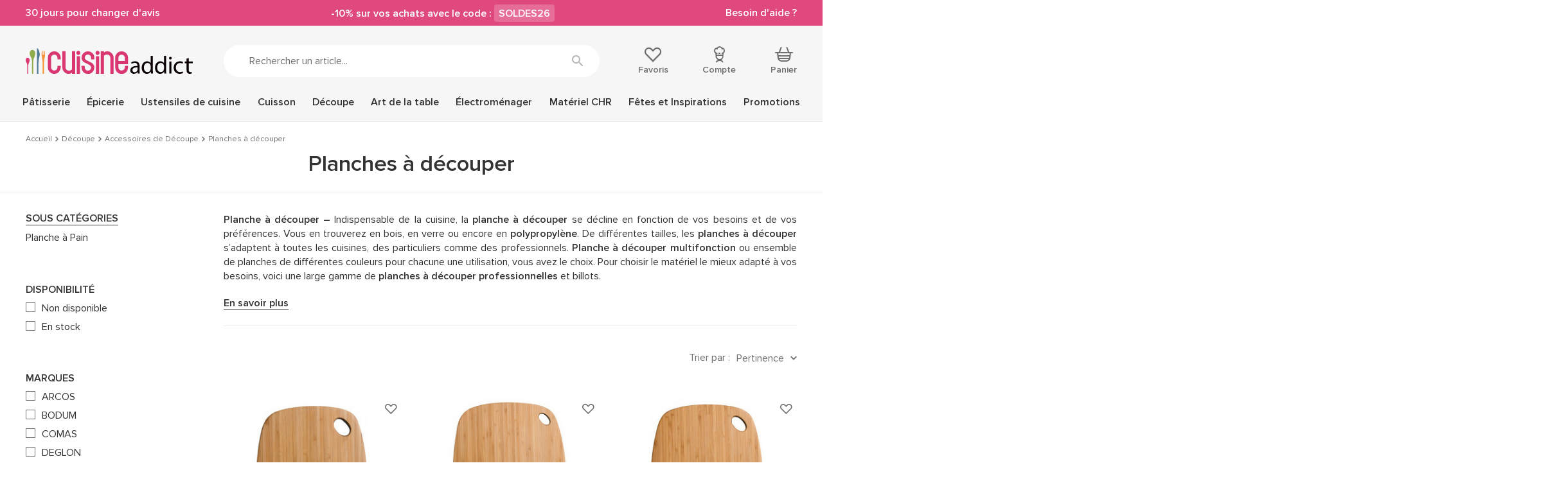

--- FILE ---
content_type: text/html; charset=utf-8
request_url: https://www.cuisineaddict.com/acheter-planches-a-decouper-728.htm
body_size: 36411
content:
<!DOCTYPE HTML> <!--[if lt IE 7]><html xmlns:og="http://ogp.me/ns#" class="no-js lt-ie9 lt-ie8 lt-ie7" lang="fr-fr"><![endif]--> <!--[if IE 7]><html xmlns:og="http://ogp.me/ns#" class="no-js lt-ie9 lt-ie8 ie7" lang="fr-fr"><![endif]--> <!--[if IE 8]><html xmlns:og="http://ogp.me/ns#" class="no-js lt-ie9 ie8" lang="fr-fr"><![endif]--> <!--[if gt IE 8]><html xmlns:og="http://ogp.me/ns#" class="no-js ie9" lang="fr-fr"><![endif]--><html xmlns:og="http://ogp.me/ns#" lang="fr-fr"><head> <style>.async-hide {
                opacity: 0 !important
            }</style> <script data-keepinline="1">(function (a, s, y, n, c, h, i, d, e) {
            s.className += ' ' + y
            h.start = 1 * new Date
            h.end = i = function () {
              s.className = s.className.replace(RegExp(' ?' + y), '')
            };
            (a[n] = a[n] || []).hide = h
            setTimeout(function () {
              i()
              h.end = null
            }, c)
            h.timeout = c
          })(window, document.documentElement, 'async-hide', 'dataLayer', 4000,
            {'GTM-5TPVLWV': true})</script> <meta charset="utf-8"/><title>Planche a Decouper Professionnelle: Planche Cuisine en Polyéthylène, bois, verre | acheter sur Cuisineaddict.com</title><meta name="description" content="Achat en ligne ➤ Planches à découper sur Cuisine Addict! ⚡ Livraison rapide & gratuite à partir de 49€ ❤️ Service client ✔️ 30 j. pour changer d\'avis"/><meta name="keywords" content="planche, découper, découpé, planche a découper, planche a découper, verre, bois, silicone, polyéthylène"/><meta name="generator" content="PrestaShop"/><meta name="robots" content="index,follow"/><meta name="viewport" content="width=device-width, minimum-scale=1.0, maximum-scale=1.0, initial-scale=1.0"/><meta name="apple-mobile-web-app-capable" content="yes"/><link rel="icon" type="image/vnd.microsoft.icon" href="https://www.cuisineaddict.com/themes/antadis/src/img/favicon.ico"/><link rel="shortcut icon" type="image/x-icon" href="https://www.cuisineaddict.com/themes/antadis/src/img/favicon.ico"/><link rel="preconnect" href="https://www.googletagmanager.com" crossorigin><link rel="preload" href="/themes/antadis/src/fonts/icon/icomoon.woff2" as="font" type="font/woff2" crossorigin="anonymous"><link rel="preload" href="/themes/antadis/src/fonts/proxima-nova/proxima_nova_black.woff2" as="font" type="font/woff2" crossorigin="anonymous"><link rel="preload" href="/themes/antadis/src/fonts/proxima-nova/proxima_nova_regular.woff2" as="font" type="font/woff2" crossorigin="anonymous"><link rel="preload" href="/themes/antadis/src/fonts/proxima-nova/proxima_nova_semibold.woff2" as="font" type="font/woff2" crossorigin="anonymous"><link rel="preload" href="https://www.cuisineaddict.com/themes/antadis/build/css/critical.6a81c16ae3afd8038dac.css" as="style" /><link rel="stylesheet" href="https://www.cuisineaddict.com/themes/antadis/build/css/critical.6a81c16ae3afd8038dac.css" /><link rel="next" href="https://www.cuisineaddict.com/acheter-planches-a-decouper-728.htm?p=2">  <script async data-keepinline="1">(function () {
        var sf = document.createElement('script')
        sf.type = 'text/javascript'
        sf.src = 'https://tag.search.sensefuel.live/tag/b9874df3-4ec8-4dcd-aaec-7201fe3ef4e3/tagp.js'
        document.head.insertBefore(sf, document.head.firstChild)
      })()</script>   <script async data-keepinline="1">(function (w, d, s, l, i) {
        w[l] = w[l] || []
        w[l].push({
          'gtm.start':
            new Date().getTime(), event: 'gtm.js',
        })
        var f = d.getElementsByTagName(s)[0],
          j = d.createElement(s), dl = l != 'dataLayer' ? '&l=' + l : ''
        j.async = true
        j.src =
          'https://www.googletagmanager.com/gtm.js?id=' + i + dl
        f.parentNode.insertBefore(j, f)
      })(window, document, 'script', 'dataLayer', 'GTM-5TPVLWV')</script>  <link rel="canonical" href="https://www.cuisineaddict.com/acheter-planches-a-decouper-728.htm" /><link rel="prefetch" href="https://www.paypal.com/sdk/js?client-id=AXjYFXWyb4xJCErTUDiFkzL0Ulnn-bMm4fal4G-1nQXQ1ZQxp06fOuE7naKUXGkq2TZpYSiI9xXbs4eo&merchant-id=K9KCFPXTPDSRN&currency=EUR&intent=capture&commit=false&vault=false&integration-date=2022-14-06&disable-funding=bancontact,blik,card,eps,giropay,ideal,mybank,p24,paylater,sofort&components=marks,funding-eligibility" as="script"> <meta property="og:site_name" content="Cuisine Addict" /><meta property="og:title" content="Planche a Decouper Professionnelle: Planche Cuisine en Polyéthylène, bois, verre | acheter sur Cuisineaddict.com" /><meta property="og:type" content="website" /><meta property="og:url" content="https://www.cuisineaddict.com/acheter-planches-a-decouper-728.htm" /><meta property="og:image" content="http://www.cuisineaddict.com/img/c/banners/532.jpg" /><meta property="og:description" content=" Planche à découper – Indispensable de la cuisine, la planche à découper se décline en fonction de vos besoins et de vos préférences. Vous en trouverez en bois, en verre ou encore en polypropylène . De différentes tailles, les planches à découper s’adaptent à toutes les cuisines, des particuliers comme des professionnels. Planche à découper multifonction ou ensemble de planches de différentes couleurs pour chacune une utilisation, vous avez le choix. Pour choisir le matériel le mieux adapté à vos besoins, voici une large gamme de planches à découper professionnelles et billots. " /></head><body id="category" class=" category category-532 category-acheter-planches-a-decouper-728 lang_fr"> <header class="header-main animated animated-full"><div class="overtop-main overtop ctn-fluid flex center-xxs between-md middle-xxs"><div class="promo-block"> <a class="promo-link" href="https://www.cuisineaddict.com/cms/15-boutique-30-jours-pour-changer-d-avis-41"> 30 jours pour changer d'avis </a></div><div class="promo-block"> -10% sur vos achats avec le code : <span class="promo-subtitle">SOLDES26</span></div><div class="promo-block"> <a class="promo-link" href="https://www.cuisineaddict.com/nous-contacter"> Besoin d'aide ? </a></div></div><div class="header-top"><div class="ctn"><div class="row start-xxs between-sm middle-xxs"><div class="header-top-left xxs2 hide-md"> <a class="menu-action"> <i class="icon icon-menu"></i> <small class="label">Menu</small> </a><div class="header-cart"><div class="header-icon"> <a class="header-icon-link" href="https://www.cuisineaddict.com/commande" title="Panier" rel="nofollow"> <span class="total nb-product-total header-pin empty">0</span> <i class="icon icon-cart"></i> <span class="header-label">Panier</span> </a></div><div class="cart-block cart-summary"><div class="cart-block-ctn"><div class="cart-block-inner no-scrollbar"><div class="alert alert-success left-to-freeshipping"><div class="left-to-freeshipping-notfree"> Plus que <span class="ajax-left-to-free-shipping">59,00 €</span> pour bénéficier de la livraison offerte</div><div class="left-to-freeshipping-free" style="display: none"> Livraison offerte</div></div><div class="cart-block-products-wrapper"></div><div class="no-products cart_block_no_products"> <span class="alert alert-danger"> Votre panier est vide </span></div><div class="cart-prices hidden"><div class="cart-prices-line first-line line flex middle-xxs unvisible"> <span class="name"> Livraison </span> <span class="price cart_block_shipping_cost ajax_cart_shipping_cost"> À définir </span></div><div class="cart-prices-line line last-line"><div class="flex middle-xxs total-with-taxes"><div class="label">Total TTC</div><div class="price cart_block_total ajax_block_cart_total js-total-cart" data-price="0">0,00 €</div></div><div class="flex middle-xxs total-without-taxes"><div class="label">Total HT</div><div class="price cart_block_total_wt ajax_total_price_wt">0,00 €</div></div></div></div></div></div></div></div><div class="ctn cart-new-product-ctn"><div style="display: none" class="cart-block cart-new-product"><div class="cart-block-ctn"><div class="cart-block-inner no-scrollbar"><div class="cart-block-add"><div class="cart-new-add-success">Votre article a été ajouté au panier</div><div class="alert alert-success left-to-freeshipping"><div class="left-to-freeshipping-notfree"> Plus que <span class="ajax-left-to-free-shipping">59,00 €</span> pour bénéficier de la livraison offerte</div><div class="left-to-freeshipping-free" style="display: none"> Livraison offerte</div></div><div class="cart-block-item"><div class="cart-block-item-content flex middle-xxs start-xxs nowrap"> <a class="cart-block-img nogrow" href="#"> <img src="" alt="Cuisine Addict"/> </a><div class="cart-block-item-info"><div class="product-name"><span class="product-quantity"></span><a class="cart_block_product_name" href="#" title=""></a></div><div class="product-price flex start-xxs"> <span class="current-price price"></span> <span class="old-price"></span></div></div></div></div></div><div class="cart-block-see"> <a class="btn btn-small btn-fw" href="https://www.cuisineaddict.com/commande" title="Voir mon panier" rel="nofollow"> Voir mon panier </a></div></div></div></div></div></div> <span class="header-logo xxs8 sm3"> <a href="https://www.cuisineaddict.com/" title="Cuisine Addict"> <img class="header-logo-img" src="https://www.cuisineaddict.com/themes/antadis/src/img/logo.svg" alt="Cuisine Addict"/> </a> </span><div class="header-search xxs12 md6"><form class="header-search-form search-form" method="get" action="#"> <input class="header-search-input form-control search-input" type="text" name="search" placeholder="Rechercher un article..." value=""> <button class="header-search-button search-submit btn-unstyled" type="submit" name="submit_search" title="Rechercher"><i class="icon icon-search"></i></button></form></div><div class="header-top-right xxs12 sm3"><div class="header-top-right-inner flex between-sm"><div class="header-wishlist header-icon"> <a rel="nofollow" class="ipanel header-icon-link" data-panel="panel-account" href="https://www.cuisineaddict.com/module/advwishlist/mywishlist" title="Favoris"> <i class="icon icon-empty-heart"></i> <span class="header-label">Favoris</span> </a></div><div class="header-user"><div class="header-icon"> <a href="https://www.cuisineaddict.com/mon-compte" title="Compte" class="ipanel header-icon-link" data-panel="panel-account" rel="nofollow"> <i class="icon icon-account"></i> <span class="header-label">Compte</span> </a></div></div><div class="header-cart"><div class="header-icon"> <a class="header-icon-link" href="https://www.cuisineaddict.com/commande" title="Panier" rel="nofollow"> <span class="total nb-product-total header-pin empty">0</span> <i class="icon icon-cart"></i> <span class="header-label">Panier</span> </a></div><div class="cart-block cart-summary"><div class="cart-block-ctn"><div class="cart-block-inner no-scrollbar"><div class="alert alert-success left-to-freeshipping"><div class="left-to-freeshipping-notfree"> Plus que <span class="ajax-left-to-free-shipping">59,00 €</span> pour bénéficier de la livraison offerte</div><div class="left-to-freeshipping-free" style="display: none"> Livraison offerte</div></div><div class="cart-block-products-wrapper"></div><div class="no-products cart_block_no_products"> <span class="alert alert-danger"> Votre panier est vide </span></div><div class="cart-prices hidden"><div class="cart-prices-line first-line line flex middle-xxs unvisible"> <span class="name"> Livraison </span> <span class="price cart_block_shipping_cost ajax_cart_shipping_cost"> À définir </span></div><div class="cart-prices-line line last-line"><div class="flex middle-xxs total-with-taxes"><div class="label">Total TTC</div><div class="price cart_block_total ajax_block_cart_total js-total-cart" data-price="0">0,00 €</div></div><div class="flex middle-xxs total-without-taxes"><div class="label">Total HT</div><div class="price cart_block_total_wt ajax_total_price_wt">0,00 €</div></div></div></div></div></div></div></div><div class="ctn cart-new-product-ctn"><div style="display: none" class="cart-block cart-new-product"><div class="cart-block-ctn"><div class="cart-block-inner no-scrollbar"><div class="cart-block-add"><div class="cart-new-add-success">Votre article a été ajouté au panier</div><div class="alert alert-success left-to-freeshipping"><div class="left-to-freeshipping-notfree"> Plus que <span class="ajax-left-to-free-shipping">59,00 €</span> pour bénéficier de la livraison offerte</div><div class="left-to-freeshipping-free" style="display: none"> Livraison offerte</div></div><div class="cart-block-item"><div class="cart-block-item-content flex middle-xxs start-xxs nowrap"> <a class="cart-block-img nogrow" href="#"> <img src="" alt="Cuisine Addict"/> </a><div class="cart-block-item-info"><div class="product-name"><span class="product-quantity"></span><a class="cart_block_product_name" href="#" title=""></a></div><div class="product-price flex start-xxs"> <span class="current-price price"></span> <span class="old-price"></span></div></div></div></div></div><div class="cart-block-see"> <a class="btn btn-small btn-fw" href="https://www.cuisineaddict.com/commande" title="Voir mon panier" rel="nofollow"> Voir mon panier </a></div></div></div></div></div></div></div></div></div></div> <nav class="advmenu middle-lg"><div class="header-mobile"><div class="overtop ctn-fluid flex center-xxs between-md middle-xxs"><div class="promo-block"> <a class="promo-link" href="https://www.cuisineaddict.com/cms/15-boutique-30-jours-pour-changer-d-avis-41"> 30 jours pour changer d'avis </a></div><div class="promo-block"> -10% sur vos achats avec le code : <span class="promo-subtitle">SOLDES26</span></div><div class="promo-block"> <a class="promo-link" href="https://www.cuisineaddict.com/nous-contacter"> Besoin d'aide ? </a></div></div><div class="header-top"><div class="ctn"><div class="row start-xxs between-sm middle-xxs"><div class="header-top-left xxs2 hide-md"> <a class="menu-action"> <i class="icon icon-close"></i> <small class="label">Menu</small> </a><div class="header-cart"><div class="header-icon"> <a class="header-icon-link" href="https://www.cuisineaddict.com/commande" title="Panier" rel="nofollow"> <span class="total nb-product-total header-pin empty">0</span> <i class="icon icon-cart"></i> <span class="header-label">Panier</span> </a></div><div class="cart-block cart-summary"><div class="cart-block-ctn"><div class="cart-block-inner no-scrollbar"><div class="alert alert-success left-to-freeshipping"><div class="left-to-freeshipping-notfree"> Plus que <span class="ajax-left-to-free-shipping">59,00 €</span> pour bénéficier de la livraison offerte</div><div class="left-to-freeshipping-free" style="display: none"> Livraison offerte</div></div><div class="cart-block-products-wrapper"></div><div class="no-products cart_block_no_products"> <span class="alert alert-danger"> Votre panier est vide </span></div><div class="cart-prices hidden"><div class="cart-prices-line first-line line flex middle-xxs unvisible"> <span class="name"> Livraison </span> <span class="price cart_block_shipping_cost ajax_cart_shipping_cost"> À définir </span></div><div class="cart-prices-line line last-line"><div class="flex middle-xxs total-with-taxes"><div class="label">Total TTC</div><div class="price cart_block_total ajax_block_cart_total js-total-cart" data-price="0">0,00 €</div></div><div class="flex middle-xxs total-without-taxes"><div class="label">Total HT</div><div class="price cart_block_total_wt ajax_total_price_wt">0,00 €</div></div></div></div></div></div></div></div><div class="ctn cart-new-product-ctn"><div style="display: none" class="cart-block cart-new-product"><div class="cart-block-ctn"><div class="cart-block-inner no-scrollbar"><div class="cart-block-add"><div class="cart-new-add-success">Votre article a été ajouté au panier</div><div class="alert alert-success left-to-freeshipping"><div class="left-to-freeshipping-notfree"> Plus que <span class="ajax-left-to-free-shipping">59,00 €</span> pour bénéficier de la livraison offerte</div><div class="left-to-freeshipping-free" style="display: none"> Livraison offerte</div></div><div class="cart-block-item"><div class="cart-block-item-content flex middle-xxs start-xxs nowrap"> <a class="cart-block-img nogrow" href="#"> <img src="" alt="Cuisine Addict"/> </a><div class="cart-block-item-info"><div class="product-name"><span class="product-quantity"></span><a class="cart_block_product_name" href="#" title=""></a></div><div class="product-price flex start-xxs"> <span class="current-price price"></span> <span class="old-price"></span></div></div></div></div></div><div class="cart-block-see"> <a class="btn btn-small btn-fw" href="https://www.cuisineaddict.com/commande" title="Voir mon panier" rel="nofollow"> Voir mon panier </a></div></div></div></div></div></div> <span class="header-logo xxs8 sm3"> <a href="https://www.cuisineaddict.com/" title="Cuisine Addict"> <img class="header-logo-img lazy" src="[data-uri]" data-src="https://www.cuisineaddict.com/themes/antadis/src/img/logo.svg" alt="Cuisine Addict"/> </a> </span><div class="header-search xxs12 md6"><form class="header-search-form search-form" method="get" action="#"> <input class="header-search-input form-control search-input" type="text" name="search" placeholder="Rechercher un article..." value=""> <button class="header-search-button search-submit btn-unstyled" type="submit" name="submit_search" title="Rechercher"><i class="icon icon-search"></i></button></form></div><div class="header-top-right xxs12 sm3"><div class="header-top-right-inner flex between-sm"><div class="header-wishlist header-icon"> <a rel="nofollow" class="ipanel header-icon-link" data-panel="panel-account" href="https://www.cuisineaddict.com/module/advwishlist/mywishlist" title="Favoris"> <i class="icon icon-empty-heart"></i> <span class="header-label">Favoris</span> </a></div><div class="header-user"><div class="header-icon"> <a href="https://www.cuisineaddict.com/mon-compte" title="Compte" class="ipanel header-icon-link" data-panel="panel-account" rel="nofollow"> <i class="icon icon-account"></i> <span class="header-label">Compte</span> </a></div></div><div class="header-cart"><div class="header-icon"> <a class="header-icon-link" href="https://www.cuisineaddict.com/commande" title="Panier" rel="nofollow"> <span class="total nb-product-total header-pin empty">0</span> <i class="icon icon-cart"></i> <span class="header-label">Panier</span> </a></div><div class="cart-block cart-summary"><div class="cart-block-ctn"><div class="cart-block-inner no-scrollbar"><div class="alert alert-success left-to-freeshipping"><div class="left-to-freeshipping-notfree"> Plus que <span class="ajax-left-to-free-shipping">59,00 €</span> pour bénéficier de la livraison offerte</div><div class="left-to-freeshipping-free" style="display: none"> Livraison offerte</div></div><div class="cart-block-products-wrapper"></div><div class="no-products cart_block_no_products"> <span class="alert alert-danger"> Votre panier est vide </span></div><div class="cart-prices hidden"><div class="cart-prices-line first-line line flex middle-xxs unvisible"> <span class="name"> Livraison </span> <span class="price cart_block_shipping_cost ajax_cart_shipping_cost"> À définir </span></div><div class="cart-prices-line line last-line"><div class="flex middle-xxs total-with-taxes"><div class="label">Total TTC</div><div class="price cart_block_total ajax_block_cart_total js-total-cart" data-price="0">0,00 €</div></div><div class="flex middle-xxs total-without-taxes"><div class="label">Total HT</div><div class="price cart_block_total_wt ajax_total_price_wt">0,00 €</div></div></div></div></div></div></div></div><div class="ctn cart-new-product-ctn"><div style="display: none" class="cart-block cart-new-product"><div class="cart-block-ctn"><div class="cart-block-inner no-scrollbar"><div class="cart-block-add"><div class="cart-new-add-success">Votre article a été ajouté au panier</div><div class="alert alert-success left-to-freeshipping"><div class="left-to-freeshipping-notfree"> Plus que <span class="ajax-left-to-free-shipping">59,00 €</span> pour bénéficier de la livraison offerte</div><div class="left-to-freeshipping-free" style="display: none"> Livraison offerte</div></div><div class="cart-block-item"><div class="cart-block-item-content flex middle-xxs start-xxs nowrap"> <a class="cart-block-img nogrow" href="#"> <img src="" alt="Cuisine Addict"/> </a><div class="cart-block-item-info"><div class="product-name"><span class="product-quantity"></span><a class="cart_block_product_name" href="#" title=""></a></div><div class="product-price flex start-xxs"> <span class="current-price price"></span> <span class="old-price"></span></div></div></div></div></div><div class="cart-block-see"> <a class="btn btn-small btn-fw" href="https://www.cuisineaddict.com/commande" title="Voir mon panier" rel="nofollow"> Voir mon panier </a></div></div></div></div></div></div></div></div></div></div></div><div class="ctn"><ul class="advmenu-content row"><li class="advmenu-root-item advmenu-item"><div class="advmenu-root-item-content"> <a class="advmenu-root-link flex middle-xxs" title="Pâtisserie" href="https://www.cuisineaddict.com/acheter-patisserie-14.htm" >Pâtisserie <img class="hide-md lazy" src="[data-uri]" data-src="https://www.cuisineaddict.com/themes/antadis/src/img/menu_img_mobile_default.png" alt="Pâtisserie"> </a></div><div class="advsubmenu"><div class="advsubmenu-inner"><div class="ctn"><div class="close-tab"> <a class="close-tab-link" href="#"><div class="flex middle-xxs"> <span class="close-tab-title advmenu-root-link"><i class="icon icon-arrow-left"></i>Pâtisserie</span> <img class="hide-md lazy" src="[data-uri]" data-src="https://www.cuisineaddict.com/themes/antadis/src/img/menu_img_mobile_default.png" alt="Pâtisserie"></div> </a></div><div class="advsubmenu-row row"><div class="xxs lg8"><div class="row"><div class="xxs12 md"><ul class="advsubmenu-list"><li class="advsubmenu-item child-link"> <a class="flex middle-xxs referal advsubmenu-link menu-subtitle" title="Moules" href="https://www.cuisineaddict.com/acheter-moules.htm" > <span class="advsubmenu-title">Moules</span> <img class="hide-md advsubmenu-img lazy" src="[data-uri]" data-src="https://www.cuisineaddict.com/themes/antadis/src/img/menu_img_mobile_default.png" alt="Moules"> </a><ul class="advsubmenu-child-menu"><li class="advsubmenu-child-item"> <a class="advsubmenu-child-link link" title="Moules en Papier" href="https://www.cuisineaddict.com/acheter-moules-en-papier-179.htm" > Moules en Papier </a></li><li class="advsubmenu-child-item"> <a class="advsubmenu-child-link link" title="Moules à gâteaux" href="https://www.cuisineaddict.com/acheter-moules-a-gateaux-131.htm" > Moules à gâteaux </a></li><li class="advsubmenu-child-item"> <a class="advsubmenu-child-link link" title="Moule Silicone" href="https://www.cuisineaddict.com/acheter-moule-silicone-39.htm" > Moule Silicone </a></li><li class="advsubmenu-child-item"> <a class="advsubmenu-child-link link" title="Moule anti-adhésif" href="https://www.cuisineaddict.com/acheter-moule-anti-adhesif-126.htm" > Moule anti-adhésif </a></li><li class="advsubmenu-child-item"> <a class="advsubmenu-child-link link" title="Moule Fer Blanc" href="https://www.cuisineaddict.com/acheter-moule-fer-blanc-152.htm" > Moule Fer Blanc </a></li><li><div class="see-all"> <a class="see-all-link" href="https://www.cuisineaddict.com/acheter-moules.htm"> Voir tout </a></div></li></ul></li><li class="advsubmenu-item child-link"> <a class="flex middle-xxs referal advsubmenu-link menu-subtitle" title="Matériel Pâtisserie" href="https://www.cuisineaddict.com/materiel-patisserie.htm" > <span class="advsubmenu-title">Matériel Pâtisserie</span> <img class="hide-md advsubmenu-img lazy" src="[data-uri]" data-src="https://www.cuisineaddict.com/themes/antadis/src/img/menu_img_mobile_default.png" alt="Matériel Pâtisserie"> </a><ul class="advsubmenu-child-menu"><li class="advsubmenu-child-item"> <a class="advsubmenu-child-link link" title="Ustensiles Pâtisserie" href="https://www.cuisineaddict.com/acheter-ustensiles-patisserie-30.htm" > Ustensiles Pâtisserie </a></li><li class="advsubmenu-child-item"> <a class="advsubmenu-child-link link" title="Emporte Pièce - Découpoir Pâtisserie" href="https://www.cuisineaddict.com/acheter-emporte-piece-decoupoir-patisserie-60.htm" > Emporte Pièce - Découpoir Pâtisserie </a></li><li class="advsubmenu-child-item"> <a class="advsubmenu-child-link link" title="Cercle à Patisserie" href="https://www.cuisineaddict.com/acheter-cercle-a-patisserie-41.htm" > Cercle à Patisserie </a></li><li class="advsubmenu-child-item"> <a class="advsubmenu-child-link link" title="Guitares Pâtisserie" href="https://www.cuisineaddict.com/acheter-guitares-patisserie-180.htm" > Guitares Pâtisserie </a></li><li><div class="see-all"> <a class="see-all-link" href="https://www.cuisineaddict.com/materiel-patisserie.htm"> Voir tout </a></div></li></ul></li></ul></div><div class="xxs12 md"><ul class="advsubmenu-list"><li class="advsubmenu-item child-link"> <a class="flex middle-xxs referal advsubmenu-link menu-subtitle" title="Emballages, Présentoirs" href="https://www.cuisineaddict.com/emballages-presentoirs.htm" > <span class="advsubmenu-title">Emballages, Présentoirs</span> <img class="hide-md advsubmenu-img lazy" src="[data-uri]" data-src="https://www.cuisineaddict.com/themes/antadis/src/img/menu_img_mobile_default.png" alt="Emballages, Présentoirs"> </a><ul class="advsubmenu-child-menu"><li class="advsubmenu-child-item"> <a class="advsubmenu-child-link link" title="Présentoirs pour Gâteaux " href="https://www.cuisineaddict.com/acheter-presentoirs-pour-gateaux-274.htm" > Présentoirs pour Gâteaux </a></li><li class="advsubmenu-child-item"> <a class="advsubmenu-child-link link" title="Emballage Alimentaire" href="https://www.cuisineaddict.com/acheter-emballage-boite-95.htm" > Emballage Alimentaire </a></li><li class="advsubmenu-child-item"> <a class="advsubmenu-child-link link" title="Bolduc" href="https://www.cuisineaddict.com/acheter-ruban-bolduc-raphia.htm" > Bolduc </a></li><li class="advsubmenu-child-item"> <a class="advsubmenu-child-link link" title="Raphia" href="https://www.cuisineaddict.com/acheter-raphia.htm" > Raphia </a></li><li><div class="see-all"> <a class="see-all-link" href="https://www.cuisineaddict.com/emballages-presentoirs.htm"> Voir tout </a></div></li></ul></li><li class="advsubmenu-item child-link"> <a class="flex middle-xxs referal advsubmenu-link menu-subtitle" title="Plaques à Pâtisserie" href="https://www.cuisineaddict.com/acheter-plaques-a-patisserie-56.htm" > <span class="advsubmenu-title">Plaques à Pâtisserie</span> <img class="hide-md advsubmenu-img lazy" src="[data-uri]" data-src="https://www.cuisineaddict.com/themes/antadis/src/img/menu_img_mobile_default.png" alt="Plaques à Pâtisserie"> </a><ul class="advsubmenu-child-menu"><li class="advsubmenu-child-item"> <a class="advsubmenu-child-link link" title="Grille Pâtisserie" href="https://www.cuisineaddict.com/acheter-grille-patisserie-810.htm" > Grille Pâtisserie </a></li><li class="advsubmenu-child-item"> <a class="advsubmenu-child-link link" title="Plaque Macaron" href="https://www.cuisineaddict.com/acheter-plaque-macaron-795.htm" > Plaque Macaron </a></li><li class="advsubmenu-child-item"> <a class="advsubmenu-child-link link" title="Plaque de Cuisson Perforée" href="https://www.cuisineaddict.com/acheter-plaque-de-cuisson-perforee-811.htm" > Plaque de Cuisson Perforée </a></li><li class="advsubmenu-child-item"> <a class="advsubmenu-child-link link" title="Tapis Silicone Pâtisserie" href="https://www.cuisineaddict.com/acheter-tapis-silicone-patisserie-817.htm" > Tapis Silicone Pâtisserie </a></li><li class="advsubmenu-child-item"> <a class="advsubmenu-child-link link" title="Caisse à Génoise" href="https://www.cuisineaddict.com/acheter-plaque-a-genoise-caisse-a-genoise.htm" > Caisse à Génoise </a></li><li><div class="see-all"> <a class="see-all-link" href="https://www.cuisineaddict.com/acheter-plaques-a-patisserie-56.htm"> Voir tout </a></div></li></ul></li></ul></div><div class="xxs12 md"><ul class="advsubmenu-list"><li class="advsubmenu-item child-link"> <a class="flex middle-xxs referal advsubmenu-link menu-subtitle" title="Douilles et Décorations" href="https://www.cuisineaddict.com/douilles-et-decorations.htm" > <span class="advsubmenu-title">Douilles et Décorations</span> <img class="hide-md advsubmenu-img lazy" src="[data-uri]" data-src="https://www.cuisineaddict.com/themes/antadis/src/img/menu_img_mobile_default.png" alt="Douilles et Décorations"> </a><ul class="advsubmenu-child-menu"><li class="advsubmenu-child-item"> <a class="advsubmenu-child-link link" title="Douilles Pâtisserie" href="https://www.cuisineaddict.com/acheter-douilles-patisserie-50.htm" > Douilles Pâtisserie </a></li><li class="advsubmenu-child-item"> <a class="advsubmenu-child-link link" title="Poches à Douille Pâtissières" href="https://www.cuisineaddict.com/acheter-poches-a-douille-patissieres-51.htm" > Poches à Douille Pâtissières </a></li><li class="advsubmenu-child-item"> <a class="advsubmenu-child-link link" title="Décoration Gâteau" href="https://www.cuisineaddict.com/acheter-decoration-gateau-cupcake-241.htm" > Décoration Gâteau </a></li><li class="advsubmenu-child-item"> <a class="advsubmenu-child-link link" title="Décoration Comestible" href="https://www.cuisineaddict.com/decoration-comestible.htm" > Décoration Comestible </a></li><li class="advsubmenu-child-item"> <a class="advsubmenu-child-link link" title="Ustensiles Décor Gâteau" href="https://www.cuisineaddict.com/ustensiles-decor-gateau.htm" > Ustensiles Décor Gâteau </a></li><li class="advsubmenu-child-item"> <a class="advsubmenu-child-link link" title="Aérographe" href="https://www.cuisineaddict.com/acheter-aerographe-1131.htm" > Aérographe </a></li><li><div class="see-all"> <a class="see-all-link" href="https://www.cuisineaddict.com/douilles-et-decorations.htm"> Voir tout </a></div></li></ul></li><li class="advsubmenu-item child-link"> <a class="flex middle-xxs referal advsubmenu-link menu-subtitle" title="Matériel Chocolaterie" href="https://www.cuisineaddict.com/acheter-materiel-chocolaterie-1270.htm" > <span class="advsubmenu-title">Matériel Chocolaterie</span> <img class="hide-md advsubmenu-img lazy" src="[data-uri]" data-src="https://www.cuisineaddict.com/themes/antadis/src/img/menu_img_mobile_default.png" alt="Matériel Chocolaterie"> </a><ul class="advsubmenu-child-menu"><li class="advsubmenu-child-item"> <a class="advsubmenu-child-link link" title="Moules à Chocolat" href="https://www.cuisineaddict.com/acheter-moules-a-chocolat-209.htm" > Moules à Chocolat </a></li><li class="advsubmenu-child-item"> <a class="advsubmenu-child-link link" title="Ustensiles Chocolat" href="https://www.cuisineaddict.com/ustensiles-chocolat.htm" > Ustensiles Chocolat </a></li><li class="advsubmenu-child-item"> <a class="advsubmenu-child-link link" title="Tempéreuse Chocolat" href="https://www.cuisineaddict.com/tempereuse-chocolat.htm" > Tempéreuse Chocolat </a></li><li class="advsubmenu-child-item"> <a class="advsubmenu-child-link link" title="Fontaine à Chocolat" href="https://www.cuisineaddict.com/fontaine-chocolat.htm" > Fontaine à Chocolat </a></li><li><div class="see-all"> <a class="see-all-link" href="https://www.cuisineaddict.com/acheter-materiel-chocolaterie-1270.htm"> Voir tout </a></div></li></ul></li></ul></div><div class="xxs12 text-center advmenu-universe"> <a href="https://www.cuisineaddict.com/acheter-patisserie-14.htm" class="advmenu-universe-link btn btn-large">Découvrir l'univers</a></div></div></div><div class="md4 hide-xxs show-md advmenu-cta js-promotion-click js-promotion-menu-view" data-id="2023standard-moules-silicone" data-name="moulessilicone" data-type="menu" data-position="patisserie"><div class="inner"><p><a href="https://www.cuisineaddict.com/acheter-offre-speciale.htm"><img src="https://www.cuisineaddict.com/img/cms/MEA%20LAYER/PATISSERIE_moules-silikomart-st-valentin.png" alt="Moules Silikomart Saint-Valentin" width="410" height="410" /></a></p></div></div></div></div></div></div></li><li class="advmenu-root-item advmenu-item"><div class="advmenu-root-item-content"> <a class="advmenu-root-link flex middle-xxs" title="Épicerie" href="https://www.cuisineaddict.com/acheter-epicerie-43.htm" >Épicerie <img class="hide-md lazy" src="[data-uri]" data-src="https://www.cuisineaddict.com/themes/antadis/src/img/menu_img_mobile_default.png" alt="Épicerie"> </a></div><div class="advsubmenu"><div class="advsubmenu-inner"><div class="ctn"><div class="close-tab"> <a class="close-tab-link" href="#"><div class="flex middle-xxs"> <span class="close-tab-title advmenu-root-link"><i class="icon icon-arrow-left"></i>Épicerie</span> <img class="hide-md lazy" src="[data-uri]" data-src="https://www.cuisineaddict.com/themes/antadis/src/img/menu_img_mobile_default.png" alt="Épicerie"></div> </a></div><div class="advsubmenu-row row"><div class="xxs lg8"><div class="row"><div class="xxs12 md"><ul class="advsubmenu-list"><li class="advsubmenu-item child-link"> <a class="flex middle-xxs referal advsubmenu-link menu-subtitle" title="Salé" href="https://www.cuisineaddict.com/epicerie-salee.htm" > <span class="advsubmenu-title">Salé</span> <img class="hide-md advsubmenu-img lazy" src="[data-uri]" data-src="https://www.cuisineaddict.com/themes/antadis/src/img/menu_img_mobile_default.png" alt="Salé"> </a><ul class="advsubmenu-child-menu"><li class="advsubmenu-child-item"> <a class="advsubmenu-child-link link" title="Epicerie fine" href="https://www.cuisineaddict.com/acheter-epicerie-fine-232.htm" > Epicerie fine </a></li><li class="advsubmenu-child-item"> <a class="advsubmenu-child-link link" title="Sel" href="https://www.cuisineaddict.com/acheter-sel-1251.htm" > Sel </a></li><li class="advsubmenu-child-item"> <a class="advsubmenu-child-link link" title="Poivre" href="https://www.cuisineaddict.com/acheter-poivre-1248.htm" > Poivre </a></li><li class="advsubmenu-child-item"> <a class="advsubmenu-child-link link" title="Moutarde" href="https://www.cuisineaddict.com/moutarde.htm" > Moutarde </a></li><li class="advsubmenu-child-item"> <a class="advsubmenu-child-link link" title="Huiles" href="https://www.cuisineaddict.com/acheter-huiles-vinaigrettes-et-vinaigres-287.htm" > Huiles </a></li><li class="advsubmenu-child-item"> <a class="advsubmenu-child-link link" title="Vinaigres" href="https://www.cuisineaddict.com/vinaigres.htm" > Vinaigres </a></li><li class="advsubmenu-child-item"> <a class="advsubmenu-child-link link" title="Epices" href="https://www.cuisineaddict.com/acheter-epices-1254.htm" > Epices </a></li><li class="advsubmenu-child-item"> <a class="advsubmenu-child-link link" title="Marinade, Mélange Epices" href="https://www.cuisineaddict.com/marinade-melange-epices.htm" > Marinade, Mélange Epices </a></li><li class="advsubmenu-child-item"> <a class="advsubmenu-child-link link" title="Herbes Aromatiques" href="https://www.cuisineaddict.com/acheter-aromates-92.htm" > Herbes Aromatiques </a></li><li class="advsubmenu-child-item"> <a class="advsubmenu-child-link link" title="Fonds de sauce - sauces" href="https://www.cuisineaddict.com/acheter-fonds-de-sauce-sauces-98.htm" > Fonds de sauce - sauces </a></li><li><div class="see-all"> <a class="see-all-link" href="https://www.cuisineaddict.com/epicerie-salee.htm"> Voir tout </a></div></li></ul></li></ul></div><div class="xxs12 md"><ul class="advsubmenu-list"><li class="advsubmenu-item child-link"> <a class="flex middle-xxs referal advsubmenu-link menu-subtitle" title="Sucré" href="https://www.cuisineaddict.com/epicerie-sucree.htm" > <span class="advsubmenu-title">Sucré</span> <img class="hide-md advsubmenu-img lazy" src="[data-uri]" data-src="https://www.cuisineaddict.com/themes/antadis/src/img/menu_img_mobile_default.png" alt="Sucré"> </a><ul class="advsubmenu-child-menu"><li class="advsubmenu-child-item"> <a class="advsubmenu-child-link link menu-subtitle" title="Farine" href="https://www.cuisineaddict.com/acheter-farine-fecules-1255.htm" > Farine </a></li><li class="advsubmenu-child-item"> <a class="advsubmenu-child-link link" title="Chocolat de Couverture" href="https://www.cuisineaddict.com/acheter-chocolat-de-couverture-et-cacao-67.htm" > Chocolat de Couverture </a></li><li class="advsubmenu-child-item"> <a class="advsubmenu-child-link link" title="Fruits secs" href="https://www.cuisineaddict.com/acheter-fruits-secs-68.htm" > Fruits secs </a></li><li class="advsubmenu-child-item"> <a class="advsubmenu-child-link link" title="Sucre" href="https://www.cuisineaddict.com/acheter-sucre-589.htm" > Sucre </a></li><li class="advsubmenu-child-item"> <a class="advsubmenu-child-link link" title="Purée de Fruits, Coulis de Fruits" href="https://www.cuisineaddict.com/acheter-puree-de-fruits-coulis-de-fruits-99.htm" > Purée de Fruits, Coulis de Fruits </a></li><li class="advsubmenu-child-item"> <a class="advsubmenu-child-link link" title="Confiserie" href="https://www.cuisineaddict.com/acheter-bonbons-confiseries-85.htm" > Confiserie </a></li><li class="advsubmenu-child-item"> <a class="advsubmenu-child-link link" title="Nappages et glaçages" href="https://www.cuisineaddict.com/acheter-nappages-et-glacages-47.htm" > Nappages et glaçages </a></li><li class="advsubmenu-child-item"> <a class="advsubmenu-child-link link" title="Gousse de Vanille" href="https://www.cuisineaddict.com/acheter-gousse-de-vanille-1227.htm" > Gousse de Vanille </a></li><li class="advsubmenu-child-item"> <a class="advsubmenu-child-link link" title="Préparation Pâtisserie" href="https://www.cuisineaddict.com/preparation-patisserie.htm" > Préparation Pâtisserie </a></li><li class="advsubmenu-child-item"> <a class="advsubmenu-child-link link" title="Fruits confits" href="https://www.cuisineaddict.com/acheter-fruits-confits-1244.htm" > Fruits confits </a></li><li class="advsubmenu-child-item"> <a class="advsubmenu-child-link link" title="Pâte à Sucre" href="https://www.cuisineaddict.com/acheter-pate-a-sucre-277.htm" > Pâte à Sucre </a></li><li class="advsubmenu-child-item"> <a class="advsubmenu-child-link link" title="Produits Pâtisserie" href="https://www.cuisineaddict.com/acheter-produits-patisserie-63.htm" > Produits Pâtisserie </a></li><li class="advsubmenu-child-item"> <a class="advsubmenu-child-link link" title="Chocolats à offrir" href="https://www.cuisineaddict.com/acheter-chocolats-a-offrir.htm" > Chocolats à offrir </a></li><li><div class="see-all"> <a class="see-all-link" href="https://www.cuisineaddict.com/epicerie-sucree.htm"> Voir tout </a></div></li></ul></li></ul></div><div class="xxs12 md"><ul class="advsubmenu-list"><li class="advsubmenu-item child-link"> <a class="flex middle-xxs referal advsubmenu-link menu-subtitle" title="Boisson" href="https://www.cuisineaddict.com/boisson.htm" > <span class="advsubmenu-title">Boisson</span> <img class="hide-md advsubmenu-img lazy" src="[data-uri]" data-src="https://www.cuisineaddict.com/themes/antadis/src/img/menu_img_mobile_default.png" alt="Boisson"> </a><ul class="advsubmenu-child-menu"><li class="advsubmenu-child-item"> <a class="advsubmenu-child-link link menu-subtitle" title="Thé" href="https://www.cuisineaddict.com/the.htm" > Thé </a></li><li class="advsubmenu-child-item"> <a class="advsubmenu-child-link link menu-subtitle" title="Infusion" href="https://www.cuisineaddict.com/infusion.htm" > Infusion </a></li><li class="advsubmenu-child-item"> <a class="advsubmenu-child-link link" title="Jus, Sirops" href="https://www.cuisineaddict.com/acheter-jus-sirop-1246.htm" > Jus, Sirops </a></li><li class="advsubmenu-child-item"> <a class="advsubmenu-child-link link menu-subtitle" title="Bubble Tea" href="https://www.cuisineaddict.com/acheter-bubble-tea.htm" > Bubble Tea </a></li><li class="advsubmenu-child-item"> <a class="advsubmenu-child-link link menu-subtitle" title="Boissons Instantanées" href="https://www.cuisineaddict.com/acheter-boissons-instantanees.htm" > Boissons Instantanées </a></li><li><div class="see-all"> <a class="see-all-link" href="https://www.cuisineaddict.com/boisson.htm"> Voir tout </a></div></li></ul></li><li class="advsubmenu-item child-link"> <a class="flex middle-xxs referal advsubmenu-link menu-subtitle" title="Épicerie du Monde" href="https://www.cuisineaddict.com/cuisine-du-monde.htm" > <span class="advsubmenu-title">Épicerie du Monde</span> <img class="hide-md advsubmenu-img lazy" src="[data-uri]" data-src="https://www.cuisineaddict.com/themes/antadis/src/img/menu_img_mobile_default.png" alt="Épicerie du Monde"> </a><ul class="advsubmenu-child-menu"><li class="advsubmenu-child-item"> <a class="advsubmenu-child-link link menu-subtitle" title="Épicerie Japonaise" href="https://www.cuisineaddict.com/cuisine-japonaise.htm" > Épicerie Japonaise </a></li><li class="advsubmenu-child-item"> <a class="advsubmenu-child-link link menu-subtitle" title="Épicerie Chinoise" href="https://www.cuisineaddict.com/cuisine-chinoise.htm" > Épicerie Chinoise </a></li><li><div class="see-all"> <a class="see-all-link" href="https://www.cuisineaddict.com/cuisine-du-monde.htm"> Voir tout </a></div></li></ul></li></ul></div><div class="xxs12 md"><ul class="advsubmenu-list"><li class="advsubmenu-item child-link"> <a class="flex middle-xxs referal advsubmenu-link menu-subtitle" title="Aides culinaires" href="https://www.cuisineaddict.com/aides-culinaires.htm" > <span class="advsubmenu-title">Aides culinaires</span> <img class="hide-md advsubmenu-img lazy" src="[data-uri]" data-src="https://www.cuisineaddict.com/themes/antadis/src/img/menu_img_mobile_default.png" alt="Aides culinaires"> </a><ul class="advsubmenu-child-menu"><li class="advsubmenu-child-item"> <a class="advsubmenu-child-link link" title="Additifs Alimentaires" href="https://www.cuisineaddict.com/acheter-additifs-alimentaires-197.htm" > Additifs Alimentaires </a></li><li class="advsubmenu-child-item"> <a class="advsubmenu-child-link link" title="Colorants Alimentaires" href="https://www.cuisineaddict.com/acheter-colorant-alimentaire-patisserie-cuisine-62.htm" > Colorants Alimentaires </a></li><li class="advsubmenu-child-item"> <a class="advsubmenu-child-link link" title="Arômes Alimentaires" href="https://www.cuisineaddict.com/acheter-aromes-alimentaires-121.htm" > Arômes Alimentaires </a></li><li class="advsubmenu-child-item"> <a class="advsubmenu-child-link link" title="Spray Alimentaire" href="https://www.cuisineaddict.com/acheter-sprays-alimentaires-100.htm" > Spray Alimentaire </a></li><li class="advsubmenu-child-item"> <a class="advsubmenu-child-link link" title="Levures" href="https://www.cuisineaddict.com/acheter-levure-poudre-a-lever-579.htm" > Levures </a></li><li><div class="see-all"> <a class="see-all-link" href="https://www.cuisineaddict.com/aides-culinaires.htm"> Voir tout </a></div></li></ul></li><li class="advsubmenu-item child-link"> <a class="flex middle-xxs referal advsubmenu-link menu-subtitle" title="Labels" href="https://www.cuisineaddict.com/labels.htm" > <span class="advsubmenu-title">Labels</span> <img class="hide-md advsubmenu-img lazy" src="[data-uri]" data-src="https://www.cuisineaddict.com/themes/antadis/src/img/menu_img_mobile_default.png" alt="Labels"> </a><ul class="advsubmenu-child-menu"><li class="advsubmenu-child-item"> <a class="advsubmenu-child-link link" title="Produits Sans Gluten" href="https://www.cuisineaddict.com/acheter-produits-sans-gluten-860.htm" > Produits Sans Gluten </a></li><li class="advsubmenu-child-item"> <a class="advsubmenu-child-link link" title="Produits Bio" href="https://www.cuisineaddict.com/acheter-produits-bio-861.htm" > Produits Bio </a></li><li><div class="see-all"> <a class="see-all-link" href="https://www.cuisineaddict.com/labels.htm"> Voir tout </a></div></li></ul></li></ul></div><div class="xxs12 text-center advmenu-universe"> <a href="https://www.cuisineaddict.com/acheter-epicerie-43.htm" class="advmenu-universe-link btn btn-large">Découvrir l'univers</a></div></div></div><div class="md4 hide-xxs show-md advmenu-cta js-promotion-click js-promotion-menu-view" data-id="2022standard-chocolatcouverture" data-name="chocolatcouverture" data-type="menu" data-position="epicerie"><div class="inner"><p><a href="https://www.cuisineaddict.com/acheter-chocolat-de-couverture-et-cacao-67.htm"><img src="https://www.cuisineaddict.com/img/cms/A-Chocolats%20de%20couverture.png" alt="Chocolat de couverture" width="410" height="410" /></a></p></div></div></div></div></div></div></li><li class="advmenu-root-item advmenu-item"><div class="advmenu-root-item-content"> <a class="advmenu-root-link flex middle-xxs" title="Ustensiles de cuisine" href="https://www.cuisineaddict.com/acheter-ustensiles-de-cuisine-16.htm" >Ustensiles de cuisine <img class="hide-md lazy" src="[data-uri]" data-src="https://www.cuisineaddict.com/themes/antadis/src/img/menu_img_mobile_default.png" alt="Ustensiles de cuisine"> </a></div><div class="advsubmenu"><div class="advsubmenu-inner"><div class="ctn"><div class="close-tab"> <a class="close-tab-link" href="#"><div class="flex middle-xxs"> <span class="close-tab-title advmenu-root-link"><i class="icon icon-arrow-left"></i>Ustensiles de cuisine</span> <img class="hide-md lazy" src="[data-uri]" data-src="https://www.cuisineaddict.com/themes/antadis/src/img/menu_img_mobile_default.png" alt="Ustensiles de cuisine"></div> </a></div><div class="advsubmenu-row row"><div class="xxs lg8"><div class="row"><div class="xxs12 md"><ul class="advsubmenu-list"><li class="advsubmenu-item child-link"> <a class="flex middle-xxs referal advsubmenu-link menu-subtitle" title="Mélanger" href="https://www.cuisineaddict.com/melanger.htm" > <span class="advsubmenu-title">Mélanger</span> <img class="hide-md advsubmenu-img lazy" src="[data-uri]" data-src="https://www.cuisineaddict.com/themes/antadis/src/img/menu_img_mobile_default.png" alt="Mélanger"> </a><ul class="advsubmenu-child-menu"><li class="advsubmenu-child-item"> <a class="advsubmenu-child-link link" title="Maryses et Cuillères" href="https://www.cuisineaddict.com/acheter-spatules-maryses-et-cuilleres-32.htm" > Maryses et Cuillères </a></li><li class="advsubmenu-child-item"> <a class="advsubmenu-child-link link" title="Spatules" href="https://www.cuisineaddict.com/acheter-spatules-615.htm" > Spatules </a></li><li class="advsubmenu-child-item"> <a class="advsubmenu-child-link link" title="Fouets de Cuisine" href="https://www.cuisineaddict.com/acheter-fouets-de-cuisine-40.htm" > Fouets de Cuisine </a></li><li><div class="see-all"> <a class="see-all-link" href="https://www.cuisineaddict.com/melanger.htm"> Voir tout </a></div></li></ul></li><li class="advsubmenu-item child-link"> <a class="flex middle-xxs referal advsubmenu-link menu-subtitle" title="Mesurer" href="https://www.cuisineaddict.com/mesurer.htm" > <span class="advsubmenu-title">Mesurer</span> <img class="hide-md advsubmenu-img lazy" src="[data-uri]" data-src="https://www.cuisineaddict.com/themes/antadis/src/img/menu_img_mobile_default.png" alt="Mesurer"> </a><ul class="advsubmenu-child-menu"><li class="advsubmenu-child-item"> <a class="advsubmenu-child-link link" title="Thermomètre de Cuisine" href="https://www.cuisineaddict.com/acheter-thermometre-de-cuisine-192.htm" > Thermomètre de Cuisine </a></li><li class="advsubmenu-child-item"> <a class="advsubmenu-child-link link" title="Balance de Cuisine" href="https://www.cuisineaddict.com/acheter-balance-de-cuisine-214.htm" > Balance de Cuisine </a></li><li class="advsubmenu-child-item"> <a class="advsubmenu-child-link link" title="Verre Doseur" href="https://www.cuisineaddict.com/acheter-verre-doseur-850.htm" > Verre Doseur </a></li><li class="advsubmenu-child-item"> <a class="advsubmenu-child-link link" title="Réfractomètre" href="https://www.cuisineaddict.com/acheter-refractometre.htm" > Réfractomètre </a></li><li><div class="see-all"> <a class="see-all-link" href="https://www.cuisineaddict.com/mesurer.htm"> Voir tout </a></div></li></ul></li><li class="advsubmenu-item child-link"> <a class="flex middle-xxs referal advsubmenu-link menu-subtitle" title="Presser / Écraser" href="https://www.cuisineaddict.com/presser-ecraser.htm" > <span class="advsubmenu-title">Presser / Écraser</span> <img class="hide-md advsubmenu-img lazy" src="[data-uri]" data-src="https://www.cuisineaddict.com/themes/antadis/src/img/menu_img_mobile_default.png" alt="Presser / Écraser"> </a><ul class="advsubmenu-child-menu"><li class="advsubmenu-child-item"> <a class="advsubmenu-child-link link" title="Pilon et casse-noix" href="https://www.cuisineaddict.com/acheter-pilon-et-casse-noix-608.htm" > Pilon et casse-noix </a></li><li class="advsubmenu-child-item"> <a class="advsubmenu-child-link link" title="Presse fruits" href="https://www.cuisineaddict.com/acheter-presse-fruits-605.htm" > Presse fruits </a></li><li class="advsubmenu-child-item"> <a class="advsubmenu-child-link link" title="Presse purée et moulin légumes" href="https://www.cuisineaddict.com/acheter-presse-puree-et-moulin-a-legumes-96.htm" > Presse purée et moulin légumes </a></li><li><div class="see-all"> <a class="see-all-link" href="https://www.cuisineaddict.com/presser-ecraser.htm"> Voir tout </a></div></li></ul></li></ul></div><div class="xxs12 md"><ul class="advsubmenu-list"><li class="advsubmenu-item child-link"> <a class="flex middle-xxs referal advsubmenu-link menu-subtitle" title="Contenir" href="https://www.cuisineaddict.com/contenir.htm" > <span class="advsubmenu-title">Contenir</span> <img class="hide-md advsubmenu-img lazy" src="[data-uri]" data-src="https://www.cuisineaddict.com/themes/antadis/src/img/menu_img_mobile_default.png" alt="Contenir"> </a><ul class="advsubmenu-child-menu"><li class="advsubmenu-child-item"> <a class="advsubmenu-child-link link" title="Bassines de cuisine" href="https://www.cuisineaddict.com/acheter-bassines-de-cuisine-culs-de-poule-58.htm" > Bassines de cuisine </a></li><li class="advsubmenu-child-item"> <a class="advsubmenu-child-link link" title="Culs de poule" href="https://www.cuisineaddict.com/acheter-cul-de-poule-593.htm" > Culs de poule </a></li><li class="advsubmenu-child-item"> <a class="advsubmenu-child-link link" title="Bac Alimentaire" href="https://www.cuisineaddict.com/acheter-bac-alimentaire-932.htm" > Bac Alimentaire </a></li><li class="advsubmenu-child-item"> <a class="advsubmenu-child-link link" title="Bac Gastronorme" href="https://www.cuisineaddict.com/acheter-bac-gastronorme-1173.htm" > Bac Gastronorme </a></li><li><div class="see-all"> <a class="see-all-link" href="https://www.cuisineaddict.com/contenir.htm"> Voir tout </a></div></li></ul></li><li class="advsubmenu-item child-link"> <a class="flex middle-xxs referal advsubmenu-link menu-subtitle" title="Emballer, conserver" href="https://www.cuisineaddict.com/emballer-conserver.htm" > <span class="advsubmenu-title">Emballer, conserver</span> <img class="hide-md advsubmenu-img lazy" src="[data-uri]" data-src="https://www.cuisineaddict.com/themes/antadis/src/img/menu_img_mobile_default.png" alt="Emballer, conserver"> </a><ul class="advsubmenu-child-menu"><li class="advsubmenu-child-item"> <a class="advsubmenu-child-link link" title="Dévidoir Cuisine" href="https://www.cuisineaddict.com/acheter-devidoir-cuisine-recharges-1221.htm" > Dévidoir Cuisine </a></li><li class="advsubmenu-child-item"> <a class="advsubmenu-child-link link" title="Recharges" href="https://www.cuisineaddict.com/recharges-devidoirs.htm" > Recharges </a></li><li class="advsubmenu-child-item"> <a class="advsubmenu-child-link link" title="Conservation" href="https://www.cuisineaddict.com/acheter-conservation-1030.htm" > Conservation </a></li><li class="advsubmenu-child-item"> <a class="advsubmenu-child-link link" title="Sac en Tissu" href="https://www.cuisineaddict.com/sac-en-tissu.htm" > Sac en Tissu </a></li><li><div class="see-all"> <a class="see-all-link" href="https://www.cuisineaddict.com/emballer-conserver.htm"> Voir tout </a></div></li></ul></li><li class="advsubmenu-item child-link"> <a class="flex middle-xxs referal advsubmenu-link menu-subtitle" title="Ranger" href="https://www.cuisineaddict.com/ranger.htm" > <span class="advsubmenu-title">Ranger</span> <img class="hide-md advsubmenu-img lazy" src="[data-uri]" data-src="https://www.cuisineaddict.com/themes/antadis/src/img/menu_img_mobile_default.png" alt="Ranger"> </a><ul class="advsubmenu-child-menu"><li class="advsubmenu-child-item"> <a class="advsubmenu-child-link link" title="Blocs et Portes Couteaux" href="https://www.cuisineaddict.com/acheter-blocs-et-portes-couteaux-725.htm" > Blocs et Portes Couteaux </a></li><li class="advsubmenu-child-item"> <a class="advsubmenu-child-link link" title="Barres aimantées" href="https://www.cuisineaddict.com/acheter-barres-aimantees-727.htm" > Barres aimantées </a></li><li class="advsubmenu-child-item"> <a class="advsubmenu-child-link link" title="Porte Epices" href="https://www.cuisineaddict.com/acheter-porte-epices-929.htm" > Porte Epices </a></li><li><div class="see-all"> <a class="see-all-link" href="https://www.cuisineaddict.com/ranger.htm"> Voir tout </a></div></li></ul></li></ul></div><div class="xxs12 md"><ul class="advsubmenu-list"><li class="advsubmenu-item child-link"> <a class="flex middle-xxs referal advsubmenu-link menu-subtitle" title="Ustensiles de Cuisine et Accessoires" href="https://www.cuisineaddict.com/ustensiles-de-cuisine-accessoires.htm" > <span class="advsubmenu-title">Ustensiles de Cuisine et Accessoires</span> <img class="hide-md advsubmenu-img lazy" src="[data-uri]" data-src="https://www.cuisineaddict.com/themes/antadis/src/img/menu_img_mobile_default.png" alt="Ustensiles de Cuisine et Accessoires"> </a><ul class="advsubmenu-child-menu"><li class="advsubmenu-child-item"> <a class="advsubmenu-child-link link" title="Siphons & Cartouches" href="https://www.cuisineaddict.com/acheter-siphons-cartouches-82.htm" > Siphons & Cartouches </a></li><li class="advsubmenu-child-item"> <a class="advsubmenu-child-link link" title="Ciseaux de cuisine" href="https://www.cuisineaddict.com/acheter-ouvre-boite-et-ciseaux-de-cuisine-78.htm" > Ciseaux de cuisine </a></li><li class="advsubmenu-child-item"> <a class="advsubmenu-child-link link" title="Pince de Cuisine" href="https://www.cuisineaddict.com/acheter-pince-de-cuisine-644.htm" > Pince de Cuisine </a></li><li class="advsubmenu-child-item"> <a class="advsubmenu-child-link link" title="Gant de cuisine" href="https://www.cuisineaddict.com/acheter-gant-de-cuisine-1115.htm" > Gant de cuisine </a></li><li class="advsubmenu-child-item"> <a class="advsubmenu-child-link link" title="Ouvre boîte" href="https://www.cuisineaddict.com/acheter-ouvre-boite-631.htm" > Ouvre boîte </a></li><li class="advsubmenu-child-item"> <a class="advsubmenu-child-link link" title="Essoreuse à salade" href="https://www.cuisineaddict.com/acheter-essoreuse-a-salade-621.htm" > Essoreuse à salade </a></li><li class="advsubmenu-child-item"> <a class="advsubmenu-child-link link" title="Passoire" href="https://www.cuisineaddict.com/acheter-passoire-622.htm" > Passoire </a></li><li class="advsubmenu-child-item"> <a class="advsubmenu-child-link link" title="Chinois cuisine" href="https://www.cuisineaddict.com/acheter-chinois-cuisine-623.htm" > Chinois cuisine </a></li><li class="advsubmenu-child-item"> <a class="advsubmenu-child-link link" title="Ecumoire, Araignée de Cuisine" href="https://www.cuisineaddict.com/acheter-ecumoire-araignee-de-cuisine-638.htm" > Ecumoire, Araignée de Cuisine </a></li><li class="advsubmenu-child-item"> <a class="advsubmenu-child-link link" title="Eplucheurs, dénoyauteur" href="https://www.cuisineaddict.com/acheter-eplucheurs-denoyauteur-57.htm" > Eplucheurs, dénoyauteur </a></li><li class="advsubmenu-child-item"> <a class="advsubmenu-child-link link" title="Entonnoir à piston" href="https://www.cuisineaddict.com/acheter-entonnoir-a-piston-233.htm" > Entonnoir à piston </a></li><li class="advsubmenu-child-item"> <a class="advsubmenu-child-link link" title="Chalumeau de cuisine" href="https://www.cuisineaddict.com/chalumeau-de-cuisine.htm" > Chalumeau de cuisine </a></li><li><div class="see-all"> <a class="see-all-link" href="https://www.cuisineaddict.com/ustensiles-de-cuisine-accessoires.htm"> Voir tout </a></div></li></ul></li><li class="advsubmenu-item child-link"> <a class="flex middle-xxs referal advsubmenu-link menu-subtitle" title="Nettoyer la cuisine" href="https://www.cuisineaddict.com/acheter-nettoyer-la-cuisine.htm" > <span class="advsubmenu-title">Nettoyer la cuisine</span> <img class="hide-md advsubmenu-img lazy" src="[data-uri]" data-src="https://www.cuisineaddict.com/themes/antadis/src/img/menu_img_mobile_default.png" alt="Nettoyer la cuisine"> </a><ul class="advsubmenu-child-menu"><li class="advsubmenu-child-item"> <a class="advsubmenu-child-link link menu-subtitle" title="Produits d'entretien" href="https://www.cuisineaddict.com/acheter-produits-d-entretien-101.htm" > Produits d'entretien </a></li><li class="advsubmenu-child-item"> <a class="advsubmenu-child-link link menu-subtitle" title="Autour de l'évier" href="https://www.cuisineaddict.com/acheter-autour-de-l-evier-273.htm" > Autour de l'évier </a></li><li><div class="see-all"> <a class="see-all-link" href="https://www.cuisineaddict.com/acheter-nettoyer-la-cuisine.htm"> Voir tout </a></div></li></ul></li><li class="advsubmenu-item child-link"> <a class="flex middle-xxs referal advsubmenu-link menu-subtitle" title="Mallettes de Cuisine" href="https://www.cuisineaddict.com/mallettes-de-cuisine.htm" > <span class="advsubmenu-title">Mallettes de Cuisine</span> <img class="hide-md advsubmenu-img lazy" src="[data-uri]" data-src="https://www.cuisineaddict.com/themes/antadis/src/img/menu_img_mobile_default.png" alt="Mallettes de Cuisine"> </a></li></ul></div><div class="xxs12 text-center advmenu-universe"> <a href="https://www.cuisineaddict.com/acheter-ustensiles-de-cuisine-16.htm" class="advmenu-universe-link btn btn-large">Découvrir l'univers</a></div></div></div><div class="md4 hide-xxs show-md advmenu-cta js-promotion-click js-promotion-menu-view" data-id="2023standard-boiteconservation" data-name="boiteconservation" data-type="menu" data-position="ustensiles-de-cuisine"><div class="inner"><p><a href="https://www.cuisineaddict.com/acheter-boites-de-conservation-1195.htm"><img src="https://www.cuisineaddict.com/img/cms/MEA%20LAYER/USTENSILE_boite_de_conservation.png" alt="Boîte de conservation" width="410" height="410" /></a></p></div></div></div></div></div></div></li><li class="advmenu-root-item advmenu-item"><div class="advmenu-root-item-content"> <a class="advmenu-root-link flex middle-xxs" title="Cuisson" href="https://www.cuisineaddict.com/acheter-cuisson-8.htm" >Cuisson <img class="hide-md lazy" src="[data-uri]" data-src="https://www.cuisineaddict.com/themes/antadis/src/img/menu_img_mobile_default.png" alt="Cuisson"> </a></div><div class="advsubmenu"><div class="advsubmenu-inner"><div class="ctn"><div class="close-tab"> <a class="close-tab-link" href="#"><div class="flex middle-xxs"> <span class="close-tab-title advmenu-root-link"><i class="icon icon-arrow-left"></i>Cuisson</span> <img class="hide-md lazy" src="[data-uri]" data-src="https://www.cuisineaddict.com/themes/antadis/src/img/menu_img_mobile_default.png" alt="Cuisson"></div> </a></div><div class="advsubmenu-row row"><div class="xxs lg8"><div class="row"><div class="xxs12 md"><ul class="advsubmenu-list"><li class="advsubmenu-item child-link"> <a class="flex middle-xxs referal advsubmenu-link menu-subtitle" title="Sur Feu" href="https://www.cuisineaddict.com/cuisson-sur-feu.htm" > <span class="advsubmenu-title">Sur Feu</span> <img class="hide-md advsubmenu-img lazy" src="[data-uri]" data-src="https://www.cuisineaddict.com/themes/antadis/src/img/menu_img_mobile_default.png" alt="Sur Feu"> </a><ul class="advsubmenu-child-menu"><li class="advsubmenu-child-item"> <a class="advsubmenu-child-link link" title="Poêles" href="https://www.cuisineaddict.com/acheter-poeles-10.htm" > Poêles </a></li><li class="advsubmenu-child-item"> <a class="advsubmenu-child-link link" title="Sauteuses" href="https://www.cuisineaddict.com/acheter-sauteuses-35.htm" > Sauteuses </a></li><li class="advsubmenu-child-item"> <a class="advsubmenu-child-link link" title="Woks" href="https://www.cuisineaddict.com/acheter-woks-et-tajines-38.htm" > Woks </a></li><li class="advsubmenu-child-item"> <a class="advsubmenu-child-link link" title="Tajines" href="https://www.cuisineaddict.com/tajines.htm" > Tajines </a></li><li class="advsubmenu-child-item"> <a class="advsubmenu-child-link link" title="Plats à Paëlla" href="https://www.cuisineaddict.com/acheter-plats-a-paella-13.htm" > Plats à Paëlla </a></li><li class="advsubmenu-child-item"> <a class="advsubmenu-child-link link" title="Marmites" href="https://www.cuisineaddict.com/acheter-marmites-et-faitouts-361.htm" > Marmites </a></li><li class="advsubmenu-child-item"> <a class="advsubmenu-child-link link" title="Casseroles" href="https://www.cuisineaddict.com/acheter-casseroles-9.htm" > Casseroles </a></li><li class="advsubmenu-child-item"> <a class="advsubmenu-child-link link" title="Cocotte en fonte" href="https://www.cuisineaddict.com/cocotte-en-fonte.htm" > Cocotte en fonte </a></li><li class="advsubmenu-child-item"> <a class="advsubmenu-child-link link" title="Grills" href="https://www.cuisineaddict.com/acheter-grills-et-plaques-cuisson-37.htm" > Grills </a></li><li class="advsubmenu-child-item"> <a class="advsubmenu-child-link link" title="Faitout" href="https://www.cuisineaddict.com/acheter-faitout.htm" > Faitout </a></li><li class="advsubmenu-child-item"> <a class="advsubmenu-child-link link" title="Batterie de Cuisine" href="https://www.cuisineaddict.com/acheter-batterie-de-cuisine-347.htm" > Batterie de Cuisine </a></li><li><div class="see-all"> <a class="see-all-link" href="https://www.cuisineaddict.com/cuisson-sur-feu.htm"> Voir tout </a></div></li></ul></li><li class="advsubmenu-item child-link"> <a class="flex middle-xxs referal advsubmenu-link menu-subtitle" title="Au four" href="https://www.cuisineaddict.com/cuisson-au-four.htm" > <span class="advsubmenu-title">Au four</span> <img class="hide-md advsubmenu-img lazy" src="[data-uri]" data-src="https://www.cuisineaddict.com/themes/antadis/src/img/menu_img_mobile_default.png" alt="Au four"> </a><ul class="advsubmenu-child-menu"><li class="advsubmenu-child-item"> <a class="advsubmenu-child-link link" title="Plat de cuisson" href="https://www.cuisineaddict.com/acheter-plats-de-cuisson-201.htm" > Plat de cuisson </a></li><li class="advsubmenu-child-item"> <a class="advsubmenu-child-link link" title="Terrines" href="https://www.cuisineaddict.com/acheter-terrines-12.htm" > Terrines </a></li><li class="advsubmenu-child-item"> <a class="advsubmenu-child-link link" title="Plaques de cuisson" href="https://www.cuisineaddict.com/plaques-de-cuisson.htm" > Plaques de cuisson </a></li><li class="advsubmenu-child-item"> <a class="advsubmenu-child-link link" title="Feuilles de cuisson" href="https://www.cuisineaddict.com/acheter-feuilles-et-tapis-de-cuisson-199.htm" > Feuilles de cuisson </a></li><li class="advsubmenu-child-item"> <a class="advsubmenu-child-link link" title="Moules aluminium" href="https://www.cuisineaddict.com/acheter-moules-aluminium-281.htm" > Moules aluminium </a></li><li class="advsubmenu-child-item"> <a class="advsubmenu-child-link link" title="Tapis de cuisson" href="https://www.cuisineaddict.com/tapis-de-cuisson.htm" > Tapis de cuisson </a></li><li><div class="see-all"> <a class="see-all-link" href="https://www.cuisineaddict.com/cuisson-au-four.htm"> Voir tout </a></div></li></ul></li></ul></div><div class="xxs12 md"><ul class="advsubmenu-list"><li class="advsubmenu-item child-link"> <a class="flex middle-xxs referal advsubmenu-link menu-subtitle" title="A la vapeur" href="https://www.cuisineaddict.com/cuisson-a-la-vapeur.htm" > <span class="advsubmenu-title">A la vapeur</span> <img class="hide-md advsubmenu-img lazy" src="[data-uri]" data-src="https://www.cuisineaddict.com/themes/antadis/src/img/menu_img_mobile_default.png" alt="A la vapeur"> </a><ul class="advsubmenu-child-menu"><li class="advsubmenu-child-item"> <a class="advsubmenu-child-link link" title="Papillotes en silicone" href="https://www.cuisineaddict.com/acheter-papillotes-en-silicone-237.htm" > Papillotes en silicone </a></li><li class="advsubmenu-child-item"> <a class="advsubmenu-child-link link" title="Cocotte Minute" href="https://www.cuisineaddict.com/cocotte-minute.htm" > Cocotte Minute </a></li><li class="advsubmenu-child-item"> <a class="advsubmenu-child-link link" title="Couscoussier" href="https://www.cuisineaddict.com/couscoussier.htm" > Couscoussier </a></li><li class="advsubmenu-child-item"> <a class="advsubmenu-child-link link" title="Cuiseur vapeur" href="https://www.cuisineaddict.com/cuiseur-vapeur.htm" > Cuiseur vapeur </a></li><li class="advsubmenu-child-item"> <a class="advsubmenu-child-link link" title="Accessoires cuisson vapeur" href="https://www.cuisineaddict.com/accessoires-cuisson-vapeur.htm" > Accessoires cuisson vapeur </a></li><li class="advsubmenu-child-item"> <a class="advsubmenu-child-link link" title="Bain Marie" href="https://www.cuisineaddict.com/bain-marie.htm" > Bain Marie </a></li><li><div class="see-all"> <a class="see-all-link" href="https://www.cuisineaddict.com/cuisson-a-la-vapeur.htm"> Voir tout </a></div></li></ul></li><li class="advsubmenu-item child-link"> <a class="flex middle-xxs referal advsubmenu-link menu-subtitle" title="Friture" href="https://www.cuisineaddict.com/friture.htm" > <span class="advsubmenu-title">Friture</span> <img class="hide-md advsubmenu-img lazy" src="[data-uri]" data-src="https://www.cuisineaddict.com/themes/antadis/src/img/menu_img_mobile_default.png" alt="Friture"> </a><ul class="advsubmenu-child-menu"><li class="advsubmenu-child-item"> <a class="advsubmenu-child-link link" title="Friteuse" href="https://www.cuisineaddict.com/acheter-friteuse-1225.htm" > Friteuse </a></li><li class="advsubmenu-child-item"> <a class="advsubmenu-child-link link" title="Bassine à friture" href="https://www.cuisineaddict.com/acheter-bassine-a-friture-18.htm" > Bassine à friture </a></li><li class="advsubmenu-child-item"> <a class="advsubmenu-child-link link" title="Accessoires friture" href="https://www.cuisineaddict.com/accessoires-friture.htm" > Accessoires friture </a></li><li><div class="see-all"> <a class="see-all-link" href="https://www.cuisineaddict.com/friture.htm"> Voir tout </a></div></li></ul></li></ul></div><div class="xxs12 md"><ul class="advsubmenu-list"><li class="advsubmenu-item child-link"> <a class="flex middle-xxs referal advsubmenu-link menu-subtitle" title="Barbecue" href="https://www.cuisineaddict.com/barbecue.htm" > <span class="advsubmenu-title">Barbecue</span> <img class="hide-md advsubmenu-img lazy" src="[data-uri]" data-src="https://www.cuisineaddict.com/themes/antadis/src/img/menu_img_mobile_default.png" alt="Barbecue"> </a><ul class="advsubmenu-child-menu"><li class="advsubmenu-child-item"> <a class="advsubmenu-child-link link" title="Barbecue Gaz" href="https://www.cuisineaddict.com/acheter-barbecue-a-gaz-1156.htm" > Barbecue Gaz </a></li><li class="advsubmenu-child-item"> <a class="advsubmenu-child-link link" title="Barbecue Electrique" href="https://www.cuisineaddict.com/barbecue-electrique.htm" > Barbecue Electrique </a></li><li class="advsubmenu-child-item"> <a class="advsubmenu-child-link link" title="Barbecue Charbon" href="https://www.cuisineaddict.com/acheter-barbecue-charbon-1158.htm" > Barbecue Charbon </a></li><li class="advsubmenu-child-item"> <a class="advsubmenu-child-link link" title="Plancha" href="https://www.cuisineaddict.com/acheter-plancha-1157.htm" > Plancha </a></li><li class="advsubmenu-child-item"> <a class="advsubmenu-child-link link" title="Accessoires Barbecue" href="https://www.cuisineaddict.com/accessoires-barbecue.htm" > Accessoires Barbecue </a></li><li><div class="see-all"> <a class="see-all-link" href="https://www.cuisineaddict.com/barbecue.htm"> Voir tout </a></div></li></ul></li><li class="advsubmenu-item child-link"> <a class="flex middle-xxs referal advsubmenu-link menu-subtitle" title="Accessoires de Cuisson" href="https://www.cuisineaddict.com/accessoires-de-cuisson.htm" > <span class="advsubmenu-title">Accessoires de Cuisson</span> <img class="hide-md advsubmenu-img lazy" src="[data-uri]" data-src="https://www.cuisineaddict.com/themes/antadis/src/img/menu_img_mobile_default.png" alt="Accessoires de Cuisson"> </a><ul class="advsubmenu-child-menu"><li class="advsubmenu-child-item"> <a class="advsubmenu-child-link link" title="Couvercle de Cuisson" href="https://www.cuisineaddict.com/acheter-couvercle-de-cuisson-358.htm" > Couvercle de Cuisson </a></li><li class="advsubmenu-child-item"> <a class="advsubmenu-child-link link" title="Minuteurs" href="https://www.cuisineaddict.com/minuteurs.htm" > Minuteurs </a></li><li class="advsubmenu-child-item"> <a class="advsubmenu-child-link link" title="Ficelle de Cuisine" href="https://www.cuisineaddict.com/ficelle-de-cuisine.htm" > Ficelle de Cuisine </a></li><li class="advsubmenu-child-item"> <a class="advsubmenu-child-link link" title="Cuiseur Oeuf" href="https://www.cuisineaddict.com/cuiseur-oeuf.htm" > Cuiseur Oeuf </a></li><li><div class="see-all"> <a class="see-all-link" href="https://www.cuisineaddict.com/accessoires-de-cuisson.htm"> Voir tout </a></div></li></ul></li></ul></div><div class="xxs12 text-center advmenu-universe"> <a href="https://www.cuisineaddict.com/acheter-cuisson-8.htm" class="advmenu-universe-link btn btn-large">Découvrir l'univers</a></div></div></div><div class="md4 hide-xxs show-md advmenu-cta js-promotion-click js-promotion-menu-view" data-id="2023-Opazur" data-name="opazur" data-type="menu" data-position="cuisson"><div class="inner"><p><a href="https://www.cuisineaddict.com/cocottes.htm"><img src="https://www.cuisineaddict.com/img/cms/MEA%20LAYER/CUISSON_cocottes-(global).png" alt="Cocotte" width="410" height="410" /></a></p></div></div></div></div></div></div></li><li class="advmenu-root-item advmenu-item"><div class="advmenu-root-item-content"> <a class="advmenu-root-link flex middle-xxs" title="Découpe" href="https://www.cuisineaddict.com/acheter-decoupe-1.htm" >Découpe <img class="hide-md lazy" src="[data-uri]" data-src="https://www.cuisineaddict.com/themes/antadis/src/img/menu_img_mobile_default.png" alt="Découpe"> </a></div><div class="advsubmenu"><div class="advsubmenu-inner"><div class="ctn"><div class="close-tab"> <a class="close-tab-link" href="#"><div class="flex middle-xxs"> <span class="close-tab-title advmenu-root-link"><i class="icon icon-arrow-left"></i>Découpe</span> <img class="hide-md lazy" src="[data-uri]" data-src="https://www.cuisineaddict.com/themes/antadis/src/img/menu_img_mobile_default.png" alt="Découpe"></div> </a></div><div class="advsubmenu-row row"><div class="xxs lg8"><div class="row"><div class="xxs12 md"><ul class="advsubmenu-list"><li class="advsubmenu-item child-link"> <a class="flex middle-xxs referal advsubmenu-link menu-subtitle" title="Couteaux" href="https://www.cuisineaddict.com/couteaux.htm" > <span class="advsubmenu-title">Couteaux</span> <img class="hide-md advsubmenu-img lazy" src="[data-uri]" data-src="https://www.cuisineaddict.com/themes/antadis/src/img/menu_img_mobile_default.png" alt="Couteaux"> </a><ul class="advsubmenu-child-menu"><li class="advsubmenu-child-item"> <a class="advsubmenu-child-link link" title="Couteau Japonais" href="https://www.cuisineaddict.com/acheter-couteaux-japonais-cuisine-90.htm" > Couteau Japonais </a></li><li class="advsubmenu-child-item"> <a class="advsubmenu-child-link link" title="Couteau Santoku" href="https://www.cuisineaddict.com/couteaux-santoku.htm" > Couteau Santoku </a></li><li class="advsubmenu-child-item"> <a class="advsubmenu-child-link link" title="Couteau d'office" href="https://www.cuisineaddict.com/acheter-couteaux-d-office-22.htm" > Couteau d'office </a></li><li class="advsubmenu-child-item"> <a class="advsubmenu-child-link link" title="Couteau Céramique" href="https://www.cuisineaddict.com/acheter-couteaux-ceramique-124.htm" > Couteau Céramique </a></li><li class="advsubmenu-child-item"> <a class="advsubmenu-child-link link" title="Couteau de Chef" href="https://www.cuisineaddict.com/couteaux-de-chef.htm" > Couteau de Chef </a></li><li class="advsubmenu-child-item"> <a class="advsubmenu-child-link link" title="Couteau à Pain" href="https://www.cuisineaddict.com/acheter-couteaux-a-pain-4.htm" > Couteau à Pain </a></li><li class="advsubmenu-child-item"> <a class="advsubmenu-child-link link" title="Couteau à Fromage" href="https://www.cuisineaddict.com/acheter-couteaux-a-fromage-5.htm" > Couteau à Fromage </a></li><li class="advsubmenu-child-item"> <a class="advsubmenu-child-link link" title="Couteau à Poisson" href="https://www.cuisineaddict.com/acheter-couteaux-a-poisson-6.htm" > Couteau à Poisson </a></li><li><div class="see-all"> <a class="see-all-link" href="https://www.cuisineaddict.com/couteaux.htm"> Voir tout </a></div></li></ul></li><li class="advsubmenu-item child-link"> <a class="flex middle-xxs referal advsubmenu-link menu-subtitle" title="Ustensiles de Découpe" href="https://www.cuisineaddict.com/ustensiles-de-decoupe.htm" > <span class="advsubmenu-title">Ustensiles de Découpe</span> <img class="hide-md advsubmenu-img lazy" src="[data-uri]" data-src="https://www.cuisineaddict.com/themes/antadis/src/img/menu_img_mobile_default.png" alt="Ustensiles de Découpe"> </a><ul class="advsubmenu-child-menu"><li class="advsubmenu-child-item"> <a class="advsubmenu-child-link link" title="Râpe à Légumes" href="https://www.cuisineaddict.com/acheter-rape-zesteur-641.htm" > Râpe à Légumes </a></li><li class="advsubmenu-child-item"> <a class="advsubmenu-child-link link" title="Râpes à Fromage" href="https://www.cuisineaddict.com/acheter-rapes-a-fromage-730.htm" > Râpes à Fromage </a></li><li class="advsubmenu-child-item"> <a class="advsubmenu-child-link link" title="Zesteur" href="https://www.cuisineaddict.com/acheter-zesteur-729.htm" > Zesteur </a></li><li class="advsubmenu-child-item"> <a class="advsubmenu-child-link link" title="Mandoline de Cuisine" href="https://www.cuisineaddict.com/acheter-mandoline-de-cuisine-220.htm" > Mandoline de Cuisine </a></li><li class="advsubmenu-child-item"> <a class="advsubmenu-child-link link" title="Décoration et Sculpture Fruits et Légumes" href="https://www.cuisineaddict.com/acheter-decoration-et-sculpture-fruits-et-legumes-744.htm" > Décoration et Sculpture Fruits et Légumes </a></li><li class="advsubmenu-child-item"> <a class="advsubmenu-child-link link" title="Cuillères Parisiennes" href="https://www.cuisineaddict.com/acheter-cuilleres-parisiennes-745.htm" > Cuillères Parisiennes </a></li><li class="advsubmenu-child-item"> <a class="advsubmenu-child-link link" title="Coupe Fruits" href="https://www.cuisineaddict.com/acheter-coupe-fruits-601.htm" > Coupe Fruits </a></li><li class="advsubmenu-child-item"> <a class="advsubmenu-child-link link" title="Coupe Légumes" href="https://www.cuisineaddict.com/acheter-coupe-legumes-603.htm" > Coupe Légumes </a></li><li class="advsubmenu-child-item"> <a class="advsubmenu-child-link link" title="Coupe Frites" href="https://www.cuisineaddict.com/acheter-coupe-frites-602.htm" > Coupe Frites </a></li><li class="advsubmenu-child-item"> <a class="advsubmenu-child-link link" title="Fourchette à Viande" href="https://www.cuisineaddict.com/acheter-fourchette-a-viande-33.htm" > Fourchette à Viande </a></li><li><div class="see-all"> <a class="see-all-link" href="https://www.cuisineaddict.com/ustensiles-de-decoupe.htm"> Voir tout </a></div></li></ul></li></ul></div><div class="xxs12 md"><ul class="advsubmenu-list"><li class="advsubmenu-item child-link"> <a class="flex middle-xxs referal advsubmenu-link menu-subtitle" title="Accessoires de Découpe" href="https://www.cuisineaddict.com/accessoires-de-decoupe.htm" > <span class="advsubmenu-title">Accessoires de Découpe</span> <img class="hide-md advsubmenu-img lazy" src="[data-uri]" data-src="https://www.cuisineaddict.com/themes/antadis/src/img/menu_img_mobile_default.png" alt="Accessoires de Découpe"> </a><ul class="advsubmenu-child-menu"><li class="advsubmenu-child-item"> <a class="advsubmenu-child-link link" title="Gant anti coupure" href="https://www.cuisineaddict.com/acheter-gant-anti-coupure-723.htm" > Gant anti coupure </a></li><li class="advsubmenu-child-item"> <a class="advsubmenu-child-link link" title="Planches à découper" href="https://www.cuisineaddict.com/acheter-planches-a-decouper-728.htm" > Planches à découper </a></li><li class="advsubmenu-child-item"> <a class="advsubmenu-child-link link" title="Affûtage Aiguiseur" href="https://www.cuisineaddict.com/acheter-affutage-aiguiseur-25.htm" > Affûtage Aiguiseur </a></li><li class="advsubmenu-child-item"> <a class="advsubmenu-child-link link" title="Rangement couteaux" href="https://www.cuisineaddict.com/acheter-rangement-couteaux-724.htm" > Rangement couteaux </a></li><li><div class="see-all"> <a class="see-all-link" href="https://www.cuisineaddict.com/accessoires-de-decoupe.htm"> Voir tout </a></div></li></ul></li><li class="advsubmenu-item child-link"> <a class="flex middle-xxs referal advsubmenu-link menu-subtitle" title="Matériel de boucherie" href="https://www.cuisineaddict.com/acheter-materiel-de-boucherie-721.htm" > <span class="advsubmenu-title">Matériel de boucherie</span> <img class="hide-md advsubmenu-img lazy" src="[data-uri]" data-src="https://www.cuisineaddict.com/themes/antadis/src/img/menu_img_mobile_default.png" alt="Matériel de boucherie"> </a><ul class="advsubmenu-child-menu"><li class="advsubmenu-child-item"> <a class="advsubmenu-child-link link" title="Hachoir à Viande" href="https://www.cuisineaddict.com/acheter-hachoir-a-viande-639.htm" > Hachoir à Viande </a></li><li class="advsubmenu-child-item"> <a class="advsubmenu-child-link link" title="Poussoir à Saucisse" href="https://www.cuisineaddict.com/acheter-poussoir-a-saucisse-640.htm" > Poussoir à Saucisse </a></li><li class="advsubmenu-child-item"> <a class="advsubmenu-child-link link" title="Couteaux de Boucher" href="https://www.cuisineaddict.com/acheter-couteaux-a-viandes-2.htm" > Couteaux de Boucher </a></li><li class="advsubmenu-child-item"> <a class="advsubmenu-child-link link" title="Scie de Boucher" href="https://www.cuisineaddict.com/acheter-taillanderie-scies-7.htm" > Scie de Boucher </a></li><li class="advsubmenu-child-item"> <a class="advsubmenu-child-link link" title="Feuille de Boucher" href="https://www.cuisineaddict.com/acheter-feuille-de-boucher-722.htm" > Feuille de Boucher </a></li><li class="advsubmenu-child-item"> <a class="advsubmenu-child-link link" title="Presse à Steak haché" href="https://www.cuisineaddict.com/presse-a-steak-hache.htm" > Presse à Steak haché </a></li><li><div class="see-all"> <a class="see-all-link" href="https://www.cuisineaddict.com/acheter-materiel-de-boucherie-721.htm"> Voir tout </a></div></li></ul></li></ul></div><div class="xxs12 text-center advmenu-universe"> <a href="https://www.cuisineaddict.com/acheter-decoupe-1.htm" class="advmenu-universe-link btn btn-large">Découvrir l'univers</a></div></div></div><div class="md4 hide-xxs show-md advmenu-cta js-promotion-click js-promotion-menu-view" data-id="" data-name="" data-type="menu" data-position="decoupe"><div class="inner"><p><a href="https://www.cuisineaddict.com/acheter-mandoline-de-cuisine-220.htm"><img src="https://www.cuisineaddict.com/img/cms/MEA%20LAYER/DECOUPE_mandoline-de-cuisine.png" alt="Mandoline" width="410" height="410" /></a></p></div></div></div></div></div></div></li><li class="advmenu-root-item advmenu-item menu-img"><div class="advmenu-root-item-content"> <a class="advmenu-root-link flex middle-xxs" title="Art de la table" href="https://www.cuisineaddict.com/acheter-art-de-la-table-44.htm" >Art de la table <img class="hide-md lazy" src="[data-uri]" data-src="https://www.cuisineaddict.com/themes/antadis/src/img/menu_img_mobile_default.png" alt="Art de la table"> </a></div><div class="advsubmenu"><div class="advsubmenu-inner"><div class="ctn"><div class="close-tab"> <a class="close-tab-link" href="#"><div class="flex middle-xxs"> <span class="close-tab-title advmenu-root-link"><i class="icon icon-arrow-left"></i>Art de la table</span> <img class="hide-md lazy" src="[data-uri]" data-src="https://www.cuisineaddict.com/themes/antadis/src/img/menu_img_mobile_default.png" alt="Art de la table"></div> </a></div><div class="advsubmenu-row row"><div class="xxs lg8"><div class="row"><div class="xxs12 md"><ul class="advsubmenu-list"><li class="advsubmenu-item child-link"> <a class="flex middle-xxs referal advsubmenu-link menu-img" title="Vaisselle" href="https://www.cuisineaddict.com/vaisselle.htm" ><div class="advsubmenu-img-desk-ctn hide-xxs show-md"> <img class="advsubmenu-img-desk lazy" src="[data-uri]" data-src="https://www.cuisineaddict.com/img/advmenu/desktop/203.jpg" alt="Vaisselle"></div> <span class="advsubmenu-title">Vaisselle</span> <img class="hide-md advsubmenu-img lazy" src="[data-uri]" data-src="https://www.cuisineaddict.com/themes/antadis/src/img/menu_img_mobile_default.png" alt="Vaisselle"> </a></li><li class="advsubmenu-item child-link"> <a class="flex middle-xxs referal advsubmenu-link menu-img" title="Servir, Présenter" href="https://www.cuisineaddict.com/acheter-plats-service-presentation-69.htm" ><div class="advsubmenu-img-desk-ctn hide-xxs show-md"> <img class="advsubmenu-img-desk lazy" src="[data-uri]" data-src="https://www.cuisineaddict.com/img/advmenu/desktop/204.jpg" alt="Servir, Présenter"></div> <span class="advsubmenu-title">Servir, Présenter</span> <img class="hide-md advsubmenu-img lazy" src="[data-uri]" data-src="https://www.cuisineaddict.com/themes/antadis/src/img/menu_img_mobile_default.png" alt="Servir, Présenter"> </a></li></ul></div><div class="xxs12 md"><ul class="advsubmenu-list"><li class="advsubmenu-item child-link"> <a class="flex middle-xxs referal advsubmenu-link menu-img" title="Verres" href="https://www.cuisineaddict.com/acheter-verres-74.htm" ><div class="advsubmenu-img-desk-ctn hide-xxs show-md"> <img class="advsubmenu-img-desk lazy" src="[data-uri]" data-src="https://www.cuisineaddict.com/img/advmenu/desktop/206.jpg" alt="Verres"></div> <span class="advsubmenu-title">Verres</span> <img class="hide-md advsubmenu-img lazy" src="[data-uri]" data-src="https://www.cuisineaddict.com/themes/antadis/src/img/menu_img_mobile_default.png" alt="Verres"> </a></li><li class="advsubmenu-item child-link"> <a class="flex middle-xxs referal advsubmenu-link menu-img" title="Couverts" href="https://www.cuisineaddict.com/acheter-couverts-84.htm" ><div class="advsubmenu-img-desk-ctn hide-xxs show-md"> <img class="advsubmenu-img-desk lazy" src="[data-uri]" data-src="https://www.cuisineaddict.com/img/advmenu/desktop/207.jpg" alt="Couverts"></div> <span class="advsubmenu-title">Couverts</span> <img class="hide-md advsubmenu-img lazy" src="[data-uri]" data-src="https://www.cuisineaddict.com/themes/antadis/src/img/menu_img_mobile_default.png" alt="Couverts"> </a></li></ul></div><div class="xxs12 md"><ul class="advsubmenu-list"><li class="advsubmenu-item child-link"> <a class="flex middle-xxs referal advsubmenu-link menu-img" title="Carafe, pichet" href="https://www.cuisineaddict.com/acheter-carafe-broc-pichet-81.htm" ><div class="advsubmenu-img-desk-ctn hide-xxs show-md"> <img class="advsubmenu-img-desk lazy" src="[data-uri]" data-src="https://www.cuisineaddict.com/img/advmenu/desktop/209.jpg" alt="Carafe, pichet"></div> <span class="advsubmenu-title">Carafe, pichet</span> <img class="hide-md advsubmenu-img lazy" src="[data-uri]" data-src="https://www.cuisineaddict.com/themes/antadis/src/img/menu_img_mobile_default.png" alt="Carafe, pichet"> </a></li><li class="advsubmenu-item child-link"> <a class="flex middle-xxs referal advsubmenu-link menu-img" title="Moulin" href="https://www.cuisineaddict.com/acheter-moulin-sel-poivre-epices-97.htm" ><div class="advsubmenu-img-desk-ctn hide-xxs show-md"> <img class="advsubmenu-img-desk lazy" src="[data-uri]" data-src="https://www.cuisineaddict.com/img/advmenu/desktop/210.jpg" alt="Moulin"></div> <span class="advsubmenu-title">Moulin</span> <img class="hide-md advsubmenu-img lazy" src="[data-uri]" data-src="https://www.cuisineaddict.com/themes/antadis/src/img/menu_img_mobile_default.png" alt="Moulin"> </a></li></ul></div><div class="xxs12 md"><ul class="advsubmenu-list"><li class="advsubmenu-item child-link"> <a class="flex middle-xxs referal advsubmenu-link menu-img" title="Accessoires Vin" href="https://www.cuisineaddict.com/acheter-accessoires-vin-741.htm" ><div class="advsubmenu-img-desk-ctn hide-xxs show-md"> <img class="advsubmenu-img-desk lazy" src="[data-uri]" data-src="https://www.cuisineaddict.com/img/advmenu/desktop/212.jpg" alt="Accessoires Vin"></div> <span class="advsubmenu-title">Accessoires Vin</span> <img class="hide-md advsubmenu-img lazy" src="[data-uri]" data-src="https://www.cuisineaddict.com/themes/antadis/src/img/menu_img_mobile_default.png" alt="Accessoires Vin"> </a></li><li class="advsubmenu-item child-link"> <a class="flex middle-xxs referal advsubmenu-link menu-img" title="Accessoires Bar" href="https://www.cuisineaddict.com/acheter-mon-bar-83.htm" ><div class="advsubmenu-img-desk-ctn hide-xxs show-md"> <img class="advsubmenu-img-desk lazy" src="[data-uri]" data-src="https://www.cuisineaddict.com/img/advmenu/desktop/213.jpg" alt="Accessoires Bar"></div> <span class="advsubmenu-title">Accessoires Bar</span> <img class="hide-md advsubmenu-img lazy" src="[data-uri]" data-src="https://www.cuisineaddict.com/themes/antadis/src/img/menu_img_mobile_default.png" alt="Accessoires Bar"> </a></li></ul></div><div class="xxs12 text-center advmenu-universe"> <a href="https://www.cuisineaddict.com/acheter-art-de-la-table-44.htm" class="advmenu-universe-link btn btn-large">Découvrir l'univers</a></div></div></div><div class="xxs12 md3 advmenu-cta js-promotion-click js-promotion-menu-view" data-id="" data-name="" data-type="menu" data-position="art-de-la-table"><div class="inner"><ul><li><a href="https://www.cuisineaddict.com/acheter-vaisselle-par-gamme-72.htm" class="btn btn-default">Vaisselle professionnelle</a></li><li><a href="https://www.cuisineaddict.com/acheter-tire-bouchons-737.htm" class="btn btn-default">Tire-bouchons</a></li><li><a href="https://www.cuisineaddict.com/acheter-moulin-a-sel-918.htm" class="btn btn-default">Moulin a sel</a></li><li><a href="https://www.cuisineaddict.com/acheter-moulin-a-poivre-917.htm" class="btn btn-default">Moulin a poivre</a></li></ul></div></div></div></div></div></div></li><li class="advmenu-root-item advmenu-item"><div class="advmenu-root-item-content"> <a class="advmenu-root-link flex middle-xxs" title="Électroménager" href="https://www.cuisineaddict.com/acheter-electromenager-42.htm" >Électroménager <img class="hide-md lazy" src="[data-uri]" data-src="https://www.cuisineaddict.com/themes/antadis/src/img/menu_img_mobile_default.png" alt="Électroménager"> </a></div><div class="advsubmenu"><div class="advsubmenu-inner"><div class="ctn"><div class="close-tab"> <a class="close-tab-link" href="#"><div class="flex middle-xxs"> <span class="close-tab-title advmenu-root-link"><i class="icon icon-arrow-left"></i>Électroménager</span> <img class="hide-md lazy" src="[data-uri]" data-src="https://www.cuisineaddict.com/themes/antadis/src/img/menu_img_mobile_default.png" alt="Électroménager"></div> </a></div><div class="advsubmenu-row row"><div class="xxs lg8"><div class="row"><div class="xxs12 md"><ul class="advsubmenu-list"><li class="advsubmenu-item child-link"> <a class="flex middle-xxs referal advsubmenu-link menu-subtitle" title="Cuire" href="https://www.cuisineaddict.com/cuire.htm" > <span class="advsubmenu-title">Cuire</span> <img class="hide-md advsubmenu-img lazy" src="[data-uri]" data-src="https://www.cuisineaddict.com/themes/antadis/src/img/menu_img_mobile_default.png" alt="Cuire"> </a><ul class="advsubmenu-child-menu"><li class="advsubmenu-child-item"> <a class="advsubmenu-child-link link" title="Crêpière Eléctrique" href="https://www.cuisineaddict.com/crepiere-electrique.htm" > Crêpière Eléctrique </a></li><li class="advsubmenu-child-item"> <a class="advsubmenu-child-link link" title="Gaufrier" href="https://www.cuisineaddict.com/acheter-gaufrier-1147.htm" > Gaufrier </a></li><li class="advsubmenu-child-item"> <a class="advsubmenu-child-link link" title="Pierre à Griller" href="https://www.cuisineaddict.com/acheter-pierre-a-griller-545.htm" > Pierre à Griller </a></li><li class="advsubmenu-child-item"> <a class="advsubmenu-child-link link" title="Barbecue, Grill, Plancha" href="https://www.cuisineaddict.com/acheter-barbecue-grill-plancha-112.htm" > Barbecue, Grill, Plancha </a></li><li class="advsubmenu-child-item"> <a class="advsubmenu-child-link link" title="Appareil à Raclette, Appareil à Fondue" href="https://www.cuisineaddict.com/acheter-appareil-a-raclette-appareil-a-fondue-110.htm" > Appareil à Raclette, Appareil à Fondue </a></li><li class="advsubmenu-child-item"> <a class="advsubmenu-child-link link" title="Airfryer" href="https://www.cuisineaddict.com/acheter-airfryer.htm" > Airfryer </a></li><li><div class="see-all"> <a class="see-all-link" href="https://www.cuisineaddict.com/cuire.htm"> Voir tout </a></div></li></ul></li><li class="advsubmenu-item child-link"> <a class="flex middle-xxs referal advsubmenu-link menu-subtitle" title="Couper / Trancher" href="https://www.cuisineaddict.com/couper-trancher.htm" > <span class="advsubmenu-title">Couper / Trancher</span> <img class="hide-md advsubmenu-img lazy" src="[data-uri]" data-src="https://www.cuisineaddict.com/themes/antadis/src/img/menu_img_mobile_default.png" alt="Couper / Trancher"> </a><ul class="advsubmenu-child-menu"><li class="advsubmenu-child-item"> <a class="advsubmenu-child-link link" title="Trancheuse Electrique" href="https://www.cuisineaddict.com/acheter-trancheuse-electrique-80.htm" > Trancheuse Electrique </a></li><li class="advsubmenu-child-item"> <a class="advsubmenu-child-link link" title="Trancheuse à Jambon" href="https://www.cuisineaddict.com/acheter-trancheuse-a-jambon-1162.htm" > Trancheuse à Jambon </a></li><li class="advsubmenu-child-item"> <a class="advsubmenu-child-link link" title="Coupe légume électrique" href="https://www.cuisineaddict.com/coupe-legumes-electrique.htm" > Coupe légume électrique </a></li><li><div class="see-all"> <a class="see-all-link" href="https://www.cuisineaddict.com/couper-trancher.htm"> Voir tout </a></div></li></ul></li></ul></div><div class="xxs12 md"><ul class="advsubmenu-list"><li class="advsubmenu-item child-link"> <a class="flex middle-xxs referal advsubmenu-link menu-subtitle" title="Mixer" href="https://www.cuisineaddict.com/mixer.htm" > <span class="advsubmenu-title">Mixer</span> <img class="hide-md advsubmenu-img lazy" src="[data-uri]" data-src="https://www.cuisineaddict.com/themes/antadis/src/img/menu_img_mobile_default.png" alt="Mixer"> </a><ul class="advsubmenu-child-menu"><li class="advsubmenu-child-item"> <a class="advsubmenu-child-link link" title="Mixeur plongeant" href="https://www.cuisineaddict.com/acheter-mixeur-plongeant-1153.htm" > Mixeur plongeant </a></li><li class="advsubmenu-child-item"> <a class="advsubmenu-child-link link" title="Accessoire mixeur, batteur" href="https://www.cuisineaddict.com/acheter-accessoire-mixeur-batteur-573.htm" > Accessoire mixeur, batteur </a></li><li class="advsubmenu-child-item"> <a class="advsubmenu-child-link link" title="Blender" href="https://www.cuisineaddict.com/acheter-blender-1154.htm" > Blender </a></li><li class="advsubmenu-child-item"> <a class="advsubmenu-child-link link" title="Batteur électrique" href="https://www.cuisineaddict.com/acheter-batteur-electrique-128.htm" > Batteur électrique </a></li><li><div class="see-all"> <a class="see-all-link" href="https://www.cuisineaddict.com/mixer.htm"> Voir tout </a></div></li></ul></li><li class="advsubmenu-item child-link"> <a class="flex middle-xxs referal advsubmenu-link menu-subtitle" title="Presser" href="https://www.cuisineaddict.com/presser.htm" > <span class="advsubmenu-title">Presser</span> <img class="hide-md advsubmenu-img lazy" src="[data-uri]" data-src="https://www.cuisineaddict.com/themes/antadis/src/img/menu_img_mobile_default.png" alt="Presser"> </a><ul class="advsubmenu-child-menu"><li class="advsubmenu-child-item"> <a class="advsubmenu-child-link link" title="Presse Agrume Electrique" href="https://www.cuisineaddict.com/acheter-presse-agrume-electrique-111.htm" > Presse Agrume Electrique </a></li><li class="advsubmenu-child-item"> <a class="advsubmenu-child-link link" title="Centrifugeuse" href="https://www.cuisineaddict.com/acheter-centrifugeuse-1169.htm" > Centrifugeuse </a></li><li class="advsubmenu-child-item"> <a class="advsubmenu-child-link link" title="Extracteur de Jus" href="https://www.cuisineaddict.com/acheter-extracteur-de-jus-511.htm" > Extracteur de Jus </a></li><li><div class="see-all"> <a class="see-all-link" href="https://www.cuisineaddict.com/presser.htm"> Voir tout </a></div></li></ul></li><li class="advsubmenu-item child-link"> <a class="flex middle-xxs referal advsubmenu-link menu-subtitle" title="Machine" href="https://www.cuisineaddict.com/machine.htm" > <span class="advsubmenu-title">Machine</span> <img class="hide-md advsubmenu-img lazy" src="[data-uri]" data-src="https://www.cuisineaddict.com/themes/antadis/src/img/menu_img_mobile_default.png" alt="Machine"> </a><ul class="advsubmenu-child-menu"><li class="advsubmenu-child-item"> <a class="advsubmenu-child-link link" title="Machine à Pain" href="https://www.cuisineaddict.com/acheter-machine-a-pain-182.htm" > Machine à Pain </a></li><li class="advsubmenu-child-item"> <a class="advsubmenu-child-link link" title="Machine Sous Vide" href="https://www.cuisineaddict.com/acheter-machine-sous-vide-515.htm" > Machine Sous Vide </a></li><li class="advsubmenu-child-item"> <a class="advsubmenu-child-link link" title="Sorbetière, turbine à glace" href="https://www.cuisineaddict.com/acheter-sorbetiere-turbine-a-glace-122.htm" > Sorbetière, turbine à glace </a></li><li><div class="see-all"> <a class="see-all-link" href="https://www.cuisineaddict.com/machine.htm"> Voir tout </a></div></li></ul></li></ul></div><div class="xxs12 md"><ul class="advsubmenu-list"><li class="advsubmenu-item child-link"> <a class="flex middle-xxs referal advsubmenu-link menu-subtitle" title="Petit électroménager" href="https://www.cuisineaddict.com/petit-electromenager.htm" > <span class="advsubmenu-title">Petit électroménager</span> <img class="hide-md advsubmenu-img lazy" src="[data-uri]" data-src="https://www.cuisineaddict.com/themes/antadis/src/img/menu_img_mobile_default.png" alt="Petit électroménager"> </a><ul class="advsubmenu-child-menu"><li class="advsubmenu-child-item"> <a class="advsubmenu-child-link link" title="Yaourtière" href="https://www.cuisineaddict.com/acheter-yaourtiere-fromagere-183.htm" > Yaourtière </a></li><li class="advsubmenu-child-item"> <a class="advsubmenu-child-link link" title="Bouilloire" href="https://www.cuisineaddict.com/acheter-bouilloire-185.htm" > Bouilloire </a></li><li class="advsubmenu-child-item"> <a class="advsubmenu-child-link link" title="Théière" href="https://www.cuisineaddict.com/acheter-theiere-1105.htm" > Théière </a></li><li class="advsubmenu-child-item"> <a class="advsubmenu-child-link link" title="Grille Pain" href="https://www.cuisineaddict.com/acheter-grille-pain-1149.htm" > Grille Pain </a></li><li class="advsubmenu-child-item"> <a class="advsubmenu-child-link link" title="Cafetière" href="https://www.cuisineaddict.com/acheter-cafetiere-1097.htm" > Cafetière </a></li><li class="advsubmenu-child-item"> <a class="advsubmenu-child-link link" title="Déshydrateur" href="https://www.cuisineaddict.com/acheter-deshydrateur-germoir-1150.htm" > Déshydrateur </a></li><li><div class="see-all"> <a class="see-all-link" href="https://www.cuisineaddict.com/petit-electromenager.htm"> Voir tout </a></div></li></ul></li><li class="advsubmenu-item child-link"> <a class="flex middle-xxs referal advsubmenu-link menu-subtitle" title="Robot multifonction" href="https://www.cuisineaddict.com/acheter-robot-multifonction-109.htm" > <span class="advsubmenu-title">Robot multifonction</span> <img class="hide-md advsubmenu-img lazy" src="[data-uri]" data-src="https://www.cuisineaddict.com/themes/antadis/src/img/menu_img_mobile_default.png" alt="Robot multifonction"> </a><ul class="advsubmenu-child-menu"><li class="advsubmenu-child-item"> <a class="advsubmenu-child-link link" title="Robot Pâtissier" href="https://www.cuisineaddict.com/acheter-robot-patissier-1151.htm" > Robot Pâtissier </a></li><li class="advsubmenu-child-item"> <a class="advsubmenu-child-link link" title="Robot Cuiseur" href="https://www.cuisineaddict.com/acheter-robot-cuiseur-1152.htm" > Robot Cuiseur </a></li><li><div class="see-all"> <a class="see-all-link" href="https://www.cuisineaddict.com/acheter-robot-multifonction-109.htm"> Voir tout </a></div></li></ul></li></ul></div><div class="xxs12 text-center advmenu-universe"> <a href="https://www.cuisineaddict.com/acheter-electromenager-42.htm" class="advmenu-universe-link btn btn-large">Découvrir l'univers</a></div></div></div><div class="md4 hide-xxs show-md advmenu-cta js-promotion-click js-promotion-menu-view" data-id="2022standard-yaourtieres" data-name="yaourtieres" data-type="menu" data-position="electromenager"><div class="inner"><p><a href="https://www.cuisineaddict.com/acheter-machine-sous-vide-515.htm"><img src="https://www.cuisineaddict.com/img/cms/MEA%20LAYER/ELECTROMENAGER_machine-sous-vide.png" alt="Machine sous vide" width="410" height="410" /></a></p></div></div></div></div></div></div></li><li class="advmenu-root-item advmenu-item"><div class="advmenu-root-item-content"> <a class="advmenu-root-link flex middle-xxs" title="Matériel CHR" href="https://www.cuisineaddict.com/acheter-gros-materiel.htm" >Matériel CHR <img class="hide-md lazy" src="[data-uri]" data-src="https://www.cuisineaddict.com/themes/antadis/src/img/menu_img_mobile_default.png" alt="Matériel CHR"> </a></div><div class="advsubmenu"><div class="advsubmenu-inner"><div class="ctn"><div class="close-tab"> <a class="close-tab-link" href="#"><div class="flex middle-xxs"> <span class="close-tab-title advmenu-root-link"><i class="icon icon-arrow-left"></i>Matériel CHR</span> <img class="hide-md lazy" src="[data-uri]" data-src="https://www.cuisineaddict.com/themes/antadis/src/img/menu_img_mobile_default.png" alt="Matériel CHR"></div> </a></div><div class="advsubmenu-row row"><div class="xxs lg8"><div class="row"><div class="xxs12 md"><ul class="advsubmenu-list"><li class="advsubmenu-item child-link"> <span class="flex middle-xxs advsubmenu-link menu-subtitle"> <span class="advsubmenu-title">Gros Matériel</span> <img class="hide-md advsubmenu-img lazy" src="[data-uri]" data-src="https://www.cuisineaddict.com/themes/antadis/src/img/menu_img_mobile_default.png" alt="Gros Matériel"> </span><ul class="advsubmenu-child-menu"><li class="advsubmenu-child-item"> <a class="advsubmenu-child-link link menu-subtitle" title="Préparation" href="https://www.cuisineaddict.com/acheter-preparation.htm" > Préparation </a></li><li class="advsubmenu-child-item"> <a class="advsubmenu-child-link link menu-subtitle" title="Froid" href="https://www.cuisineaddict.com/acheter-froid.htm" > Froid </a></li><li class="advsubmenu-child-item"> <a class="advsubmenu-child-link link menu-subtitle" title="Chaud" href="https://www.cuisineaddict.com/acheter-chaud.htm" > Chaud </a></li><li class="advsubmenu-child-item"> <a class="advsubmenu-child-link link menu-subtitle" title="Buffet Self Service" href="https://www.cuisineaddict.com/acheter-buffet-self-service.htm" > Buffet Self Service </a></li><li class="advsubmenu-child-item"> <a class="advsubmenu-child-link link menu-subtitle" title="Matériel Snacking" href="https://www.cuisineaddict.com/acheter-materiel-snacking.htm" > Matériel Snacking </a></li><li class="advsubmenu-child-item"> <a class="advsubmenu-child-link link menu-subtitle" title="Bac Gastronorme" href="https://www.cuisineaddict.com/acheter-bac-gastronorme-1173.htm" > Bac Gastronorme </a></li></ul></li></ul></div><div class="xxs12 md"><ul class="advsubmenu-list"><li class="advsubmenu-item child-link"> <a class="flex middle-xxs referal advsubmenu-link menu-subtitle" title="Mobilier Professionnel" href="https://www.cuisineaddict.com/acheter-mobilier-professionnel.htm" > <span class="advsubmenu-title">Mobilier Professionnel</span> <img class="hide-md advsubmenu-img lazy" src="[data-uri]" data-src="https://www.cuisineaddict.com/themes/antadis/src/img/menu_img_mobile_default.png" alt="Mobilier Professionnel"> </a><ul class="advsubmenu-child-menu"><li class="advsubmenu-child-item"> <a class="advsubmenu-child-link link menu-subtitle" title="Mobilier Restaurant" href="https://www.cuisineaddict.com/acheter-mobilier-restaurant.htm" > Mobilier Restaurant </a></li><li class="advsubmenu-child-item"> <a class="advsubmenu-child-link link menu-subtitle" title="Mobilier Terrasse Restaurant" href="https://www.cuisineaddict.com/acheter-mobilier-terrasse-restaurant.htm" > Mobilier Terrasse Restaurant </a></li><li class="advsubmenu-child-item"> <a class="advsubmenu-child-link link menu-subtitle" title="Salon de Jardin Professionnel" href="https://www.cuisineaddict.com/acheter-salon-de-jardin-professionnel.htm" > Salon de Jardin Professionnel </a></li><li class="advsubmenu-child-item"> <a class="advsubmenu-child-link link menu-subtitle" title="Mobilier Lounge" href="https://www.cuisineaddict.com/acheter-mobilier-lounge.htm" > Mobilier Lounge </a></li><li class="advsubmenu-child-item"> <a class="advsubmenu-child-link link menu-subtitle" title="Mobilier Évènementiel" href="https://www.cuisineaddict.com/acheter-mobilier-evenementiel.htm" > Mobilier Évènementiel </a></li><li><div class="see-all"> <a class="see-all-link" href="https://www.cuisineaddict.com/acheter-mobilier-professionnel.htm"> Voir tout </a></div></li></ul></li></ul></div><div class="xxs12 md"><ul class="advsubmenu-list"><li class="advsubmenu-item child-link"> <a class="flex middle-xxs referal advsubmenu-link menu-subtitle" title="Vêtements de Cuisine" href="https://www.cuisineaddict.com/acheter-vetements-de-cuisine-102.htm" > <span class="advsubmenu-title">Vêtements de Cuisine</span> <img class="hide-md advsubmenu-img lazy" src="[data-uri]" data-src="https://www.cuisineaddict.com/themes/antadis/src/img/menu_img_mobile_default.png" alt="Vêtements de Cuisine"> </a><ul class="advsubmenu-child-menu"><li class="advsubmenu-child-item"> <a class="advsubmenu-child-link link menu-subtitle" title="Chaussures de Cuisine" href="https://www.cuisineaddict.com/acheter-chaussures-de-cuisine-329.htm" > Chaussures de Cuisine </a></li><li class="advsubmenu-child-item"> <a class="advsubmenu-child-link link menu-subtitle" title="Pantalon de Cuisine" href="https://www.cuisineaddict.com/acheter-pantalon-de-cuisine-1187.htm" > Pantalon de Cuisine </a></li><li class="advsubmenu-child-item"> <a class="advsubmenu-child-link link menu-subtitle" title=" Veste de Cuisine" href="https://www.cuisineaddict.com/acheter-veste-de-cuisine-1186.htm" > Veste de Cuisine </a></li><li class="advsubmenu-child-item"> <a class="advsubmenu-child-link link menu-subtitle" title="Tablier de Cuisine" href="https://www.cuisineaddict.com/acheter-tablier-de-cuisine-327.htm" > Tablier de Cuisine </a></li><li class="advsubmenu-child-item"> <a class="advsubmenu-child-link link menu-subtitle" title="Toque de Cuisinier" href="https://www.cuisineaddict.com/acheter-toque-de-cuisinier-328.htm" > Toque de Cuisinier </a></li><li><div class="see-all"> <a class="see-all-link" href="https://www.cuisineaddict.com/acheter-vetements-de-cuisine-102.htm"> Voir tout </a></div></li></ul></li></ul></div><div class="xxs12 text-center advmenu-universe"> <a href="https://www.cuisineaddict.com/acheter-gros-materiel.htm" class="advmenu-universe-link btn btn-large">Découvrir l'univers</a></div></div></div><div class="md4 hide-xxs show-md advmenu-cta js-promotion-click js-promotion-menu-view" data-id="" data-name="" data-type="menu" data-position="materiel-chr"><div class="inner"><p><a href="https://www.cuisineaddict.com/acheter-vetements-de-cuisine-102.htm"><img src="https://www.cuisineaddict.com/img/cms/MEA%20LAYER/MATERIEL-CHR_vetements.png" alt="Vêtements cuisine" width="410" height="410" /></a></p></div></div></div></div></div></div></li><li class="advmenu-root-item advmenu-item"><div class="advmenu-root-item-content"> <a class="advmenu-root-link flex middle-xxs" title="Fêtes et Inspirations" href="https://www.cuisineaddict.com/acheter-fetes-et-inspirations.htm" >Fêtes et Inspirations <img class="hide-md lazy" src="[data-uri]" data-src="https://www.cuisineaddict.com/themes/antadis/src/img/menu_img_mobile_default.png" alt="Fêtes et Inspirations"> </a></div><div class="advsubmenu"><div class="advsubmenu-inner"><div class="ctn"><div class="close-tab"> <a class="close-tab-link" href="#"><div class="flex middle-xxs"> <span class="close-tab-title advmenu-root-link"><i class="icon icon-arrow-left"></i>Fêtes et Inspirations</span> <img class="hide-md lazy" src="[data-uri]" data-src="https://www.cuisineaddict.com/themes/antadis/src/img/menu_img_mobile_default.png" alt="Fêtes et Inspirations"></div> </a></div><div class="advsubmenu-row row"><div class="xxs lg8"><div class="row"><div class="xxs12 md"><ul class="advsubmenu-list"><li class="advsubmenu-item child-link"> <span class="flex middle-xxs advsubmenu-link menu-subtitle"> <span class="advsubmenu-title">Fêtes</span> <img class="hide-md advsubmenu-img lazy" src="[data-uri]" data-src="https://www.cuisineaddict.com/themes/antadis/src/img/menu_img_mobile_default.png" alt="Fêtes"> </span><ul class="advsubmenu-child-menu"><li class="advsubmenu-child-item"> <a class="advsubmenu-child-link link" title="Chandeleur" href="https://www.cuisineaddict.com/chandeleur.htm" > Chandeleur </a></li><li class="advsubmenu-child-item"> <a class="advsubmenu-child-link link" title="Saint-Valentin" href="https://www.cuisineaddict.com/acheter-saint-valentin-213.htm" > Saint-Valentin </a></li><li class="advsubmenu-child-item"> <a class="advsubmenu-child-link link" title="Pâques" href="https://www.cuisineaddict.com/paques.htm" > Pâques </a></li><li class="advsubmenu-child-item"> <a class="advsubmenu-child-link link" title="Fête des parents" href="https://www.cuisineaddict.com/acheter-fete-des-parents.htm" > Fête des parents </a></li><li class="advsubmenu-child-item"> <a class="advsubmenu-child-link link" title="Halloween" href="https://www.cuisineaddict.com/acheter-halloween-748.htm" > Halloween </a></li><li class="advsubmenu-child-item"> <a class="advsubmenu-child-link link" title="Noël" href="https://www.cuisineaddict.com/acheter-special-noel.htm" > Noël </a></li><li class="advsubmenu-child-item"> <a class="advsubmenu-child-link link" title="Epiphanie" href="https://www.cuisineaddict.com/acheter-epiphanie-800.htm" > Epiphanie </a></li><li class="advsubmenu-child-item"> <a class="advsubmenu-child-link link" title="Anniversaire" href="https://www.cuisineaddict.com/acheter-anniversaire.htm" > Anniversaire </a></li><li class="advsubmenu-child-item"> <a class="advsubmenu-child-link link" title="Coffret Cadeau" href="https://www.cuisineaddict.com/acheter-coffret-cadeau-1202.htm" > Coffret Cadeau </a></li><li class="advsubmenu-child-item"> <a class="advsubmenu-child-link link" title="Mariage" href="https://www.cuisineaddict.com/acheter-mariage.htm" > Mariage </a></li><li class="advsubmenu-child-item"> <a class="advsubmenu-child-link link" title="Baptême" href="https://www.cuisineaddict.com/acheter-bapteme.htm" > Baptême </a></li><li class="advsubmenu-child-item"> <a class="advsubmenu-child-link link" title="Décoration de Fête" href="https://www.cuisineaddict.com/acheter-decoration-de-fete-892.htm" > Décoration de Fête </a></li></ul></li></ul></div><div class="xxs12 md"><ul class="advsubmenu-list"><li class="advsubmenu-item child-link"> <span class="flex middle-xxs advsubmenu-link menu-subtitle"> <span class="advsubmenu-title">Inspirations</span> <img class="hide-md advsubmenu-img lazy" src="[data-uri]" data-src="https://www.cuisineaddict.com/themes/antadis/src/img/menu_img_mobile_default.png" alt="Inspirations"> </span><ul class="advsubmenu-child-menu"><li class="advsubmenu-child-item"> <a class="advsubmenu-child-link link" title="Batch Cooking" href="https://www.cuisineaddict.com/acheter-batch-cooking.htm" > Batch Cooking </a></li><li class="advsubmenu-child-item"> <a class="advsubmenu-child-link link" title="Cake Design" href="https://www.cuisineaddict.com/acheter-cake-design-1188.htm" > Cake Design </a></li><li class="advsubmenu-child-item"> <a class="advsubmenu-child-link link menu-subtitle" title="Livre de Cuisine" href="https://www.cuisineaddict.com/livre-de-cuisine.htm" > Livre de Cuisine </a></li><li class="advsubmenu-child-item"> <a class="advsubmenu-child-link link menu-subtitle" title="Fait Maison et Spécialités" href="https://www.cuisineaddict.com/acheter-fait-maison-et-specialites-288.htm" > Fait Maison et Spécialités </a></li><li class="advsubmenu-child-item"> <a class="advsubmenu-child-link link" title="Gâteau du Moment" href="https://www.cuisineaddict.com/les-gateaux-du-moment.htm" > Gâteau du Moment </a></li></ul></li></ul></div><div class="xxs12 md"><ul class="advsubmenu-list"><li class="advsubmenu-item child-link"> <a class="flex middle-xxs referal advsubmenu-link menu-subtitle" title="Éco-responsable" href="https://www.cuisineaddict.com/acheter-eco-responsable.htm" > <span class="advsubmenu-title">Éco-responsable</span> <img class="hide-md advsubmenu-img lazy" src="[data-uri]" data-src="https://www.cuisineaddict.com/themes/antadis/src/img/menu_img_mobile_default.png" alt="Éco-responsable"> </a></li><li class="advsubmenu-item child-link"> <a class="flex middle-xxs referal advsubmenu-link menu-subtitle" title="SÉLECTION 100% FRANÇAISE" href="https://www.cuisineaddict.com/acheter-selection-100-francaise.htm" > <span class="advsubmenu-title">SÉLECTION 100% FRANÇAISE</span> <img class="hide-md advsubmenu-img lazy" src="[data-uri]" data-src="https://www.cuisineaddict.com/themes/antadis/src/img/menu_img_mobile_default.png" alt="SÉLECTION 100% FRANÇAISE"> </a></li><li class="advsubmenu-item child-link"> <a class="flex middle-xxs referal advsubmenu-link menu-subtitle" title="NOS RECETTES" href="https://www.cuisineaddict.com/recettes-de-cuisine.htm" > <span class="advsubmenu-title">NOS RECETTES</span> <img class="hide-md advsubmenu-img lazy" src="[data-uri]" data-src="https://www.cuisineaddict.com/themes/antadis/src/img/menu_img_mobile_default.png" alt="NOS RECETTES"> </a></li></ul></div><div class="xxs12 text-center advmenu-universe"> <a href="https://www.cuisineaddict.com/acheter-fetes-et-inspirations.htm" class="advmenu-universe-link btn btn-large">Découvrir l'univers</a></div></div></div><div class="md4 hide-xxs show-md advmenu-cta js-promotion-click js-promotion-menu-view" data-id="2022standard-livrescuisine" data-name="livrescuisine" data-type="menu" data-position="fetes-et-inspirations"><div class="inner"><p><a href="https://www.cuisineaddict.com/chandeleur.htm"><img src="https://www.cuisineaddict.com/img/cms/MEA%20LAYER/Ban_Layer_Chandeleur.png" alt="Chandeleur" width="410" height="410" /></a></p></div></div></div></div></div></div></li><li class="advmenu-root-item advmenu-item menu-subtitle"><div class="advmenu-root-item-content"> <a class="advmenu-root-link flex middle-xxs" title="Promotions" href="https://www.cuisineaddict.com/acheter-promotion-evenementielle-571.htm" >Promotions <img class="hide-md lazy" src="[data-uri]" data-src="https://www.cuisineaddict.com/themes/antadis/src/img/menu_img_mobile_default.png" alt="Promotions"> </a></div><div class="advsubmenu"><div class="advsubmenu-inner"><div class="ctn"><div class="close-tab"> <a class="close-tab-link" href="#"><div class="flex middle-xxs"> <span class="close-tab-title advmenu-root-link"><i class="icon icon-arrow-left"></i>Promotions</span> <img class="hide-md lazy" src="[data-uri]" data-src="https://www.cuisineaddict.com/themes/antadis/src/img/menu_img_mobile_default.png" alt="Promotions"></div> </a></div><div class="advsubmenu-row row"><div class="xxs lg8"><div class="row"><div class="xxs12 md"><ul class="advsubmenu-list"><li class="advsubmenu-item child-link"> <a class="flex middle-xxs referal advsubmenu-link" title="SOLDES" href="https://www.cuisineaddict.com/acheter-soldes-1175.htm" > <span class="advsubmenu-title">SOLDES</span> </a><ul class="advsubmenu-child-menu"><li class="advsubmenu-child-item"> <a class="advsubmenu-child-link link" title="-5% à -15%" href="https://www.cuisineaddict.com/acheter-soldes-5-a-15-1176.htm" > -5% à -15% </a></li><li class="advsubmenu-child-item"> <a class="advsubmenu-child-link link" title="-15% à -30%" href="https://www.cuisineaddict.com/acheter-soldes-15-a-30-1177.htm" > -15% à -30% </a></li><li class="advsubmenu-child-item"> <a class="advsubmenu-child-link link" title="-30% à -50%" href="https://www.cuisineaddict.com/acheter-soldes-30-a-50-1178.htm" > -30% à -50% </a></li><li><div class="see-all"> <a class="see-all-link" href="https://www.cuisineaddict.com/acheter-soldes-1175.htm"> Voir tout </a></div></li></ul></li></ul></div><div class="xxs12 md"><ul class="advsubmenu-list"><li class="advsubmenu-item child-link"> <a class="flex middle-xxs referal advsubmenu-link" title="ANTI-GASPI" href="https://www.cuisineaddict.com/acheter-dluo-courte-et-depassee-633.htm" > <span class="advsubmenu-title">ANTI-GASPI</span> </a></li><li class="advsubmenu-item child-link"> <a class="flex middle-xxs referal advsubmenu-link menu-subtitle" title="PETIT DÉFAUT" href="https://www.cuisineaddict.com/acheter-petits-defauts.htm" > <span class="advsubmenu-title">PETIT DÉFAUT</span> <img class="hide-md advsubmenu-img lazy" src="[data-uri]" data-src="https://www.cuisineaddict.com/themes/antadis/src/img/menu_img_mobile_default.png" alt="PETIT DÉFAUT"> </a></li></ul></div><div class="xxs12 md"><ul class="advsubmenu-list"><li class="advsubmenu-item child-link"> <a class="flex middle-xxs referal advsubmenu-link" title="BON PLAN" href="https://www.cuisineaddict.com/acheter-bon-plan.htm" > <span class="advsubmenu-title">BON PLAN</span> </a></li><li class="advsubmenu-item child-link"> <a class="flex middle-xxs referal advsubmenu-link" title="FIN DE SÉRIE" href="https://www.cuisineaddict.com/acheter-fin-de-serie-632.htm" > <span class="advsubmenu-title">FIN DE SÉRIE</span> </a></li></ul></div><div class="xxs12 text-center advmenu-universe"> <a href="https://www.cuisineaddict.com/acheter-promotion-evenementielle-571.htm" class="advmenu-universe-link btn btn-large">Découvrir l'univers</a></div></div></div><div class="md4 hide-xxs show-md advmenu-cta js-promotion-click js-promotion-menu-view" data-id="" data-name="" data-type="menu" data-position="promotions"><div class="inner"><p><a href="https://www.cuisineaddict.com/acheter-soldes-1175.htm"><img src="https://www.cuisineaddict.com/img/cms/MEA%20LAYER/PROMOTIONS_soldes26.png" alt="Soldes cuisine" width="410" height="410" /></a></p></div></div></div></div></div></div></li></ul></div><div class="footer-links xxs12 md8"><div class="row"><div class="advblocklink accordion no-desktop md3 xxs12"><div class="advblocklink-inner"><div class="advblocklink-title accordion-title h5"> <a class="flex advblocklink-link" href="/nous-contacter"> <span>Besoin d'aide ?</span> <i class="icon icon-accordion-closed"></i> </a></div><ul class="accordion-content"><li class="accordion-item"> <a class="accordion-link link" href="/nous-contacter">Contactez nous</a></li><li class="accordion-item"> <a class="accordion-link link" href="/cms/11-faq">Aide (FAQ)</a></li><li class="accordion-item"> <a class="accordion-link link" href="/cms/20-service-apres-vente-conseils-de-specialistes">Service Après Vente</a></li><li class="accordion-item"> <a class="accordion-link link" href="/historique-commandes">Faire un retour</a></li><li class="accordion-item"> <a class="accordion-link link" href="/cms/24-produit-introuvable">Produit introuvable ?</a></li><li class="accordion-item footer-infos"><p class="footer-infos-tel"><a class="link" href="tel:0238850462" rel="nofollow">T&eacute;l : 02 38 85 04 62</a></p><p class="footer-infos-hours">Du lundi au vendredi de 9h à 13h et de 14h à 16h (sauf jours fériés).</p></li></ul></div></div><div class="advblocklink accordion no-desktop md3 xxs12"><div class="advblocklink-inner"><div class="advblocklink-title accordion-title h5"> <a class="flex advblocklink-link" href="/cms/7-qui-sommes-nous" rel="nofollow"> <span>À propos de CuisineAddict</span> <i class="icon icon-accordion-closed"></i> </a></div><ul class="accordion-content"><li class="accordion-item"> <a class="accordion-link link" href="/cms/7-qui-sommes-nous" rel="nofollow">Qui sommes-nous</a></li><li class="accordion-item"> <a class="accordion-link link" href="/cms/21-notre-brigade" rel="nofollow">Notre brigade</a></li><li class="accordion-item"> <a class="accordion-link link" href="/cms/22-nos-engagements" rel="nofollow">Nos engagements</a></li><li class="accordion-item"> <a class="accordion-link link" href="/ils-parlent-de-nous.htm" rel="nofollow">Ils parlent de nous</a></li><li class="accordion-item"> <a class="accordion-link link" href="/cms/8-cgv" rel="nofollow">CGV</a></li><li class="accordion-item"> <a class="accordion-link link" href="/cms/9-mentions-legales" rel="nofollow">Mentions légales</a></li><li class="accordion-item"> <a class="accordion-link link" href="/cms/16-politique-de-confidentialite" rel="nofollow">Protection des données</a></li><li class="accordion-item"> <a class="accordion-link link" href="/nous-rejoindre.htm" rel="nofollow">Rejoindre la brigade</a></li></ul></div></div><div class="advblocklink accordion no-desktop md3 xxs12"><div class="advblocklink-inner"><div class="advblocklink-title accordion-title h5"> <a class="flex advblocklink-link" href="/cms/13-livraison-et-suivi-colis" rel="nofollow"> <span>Services</span> <i class="icon icon-accordion-closed"></i> </a></div><ul class="accordion-content"><li class="accordion-item"> <a class="accordion-link link" href="/cms/13-livraison-et-suivi-colis" rel="nofollow">Livraison et Suivi colis</a></li><li class="accordion-item"> <a class="accordion-link link" href="/cms/14-paiement-securise" rel="nofollow">Paiement sécurisé</a></li><li class="accordion-item"> <a class="accordion-link link" href="/cms/15-boutique-30-jours-pour-changer-d-avis-41" rel="nofollow">30 jours pour changer d'avis</a></li><li class="accordion-item"> <a class="accordion-link link" href="/cms/18-garantie-qualite" rel="nofollow">Qualité professionnelle</a></li><li class="accordion-item"> <a class="accordion-link link" href="/programme-de-fidelite.htm" rel="nofollow">Programme de fidélité</a></li><li class="accordion-item"> <a class="accordion-link link" href="/recettes-de-cuisine.htm" rel="nofollow">Nos Recettes</a></li></ul></div></div><div class="advblocklink accordion no-desktop md3 xxs12"><div class="advblocklink-inner"><div class="advblocklink-title accordion-title h5"> <a class="flex advblocklink-link" href="guide-achat.htm" rel="nofollow"> <span>Nos Guides d'achat</span> <i class="icon icon-accordion-closed"></i> </a></div><ul class="accordion-content"><li class="accordion-item"> <a class="accordion-link link" href="guide-achat-santoku.htm" rel="nofollow">Choisir un couteau santoku</a></li><li class="accordion-item"> <a class="accordion-link link" href="guide-achat-couteau-de-chef.htm" rel="nofollow">Choisir un couteau de chef</a></li><li class="accordion-item"> <a class="accordion-link link" href="guide-achat-couteau-japonais.htm" rel="nofollow">Choisir un couteau japonais</a></li><li class="accordion-item"> <a class="accordion-link link" href="guide-achat-plat-tajine.htm" rel="nofollow">Choisir un plat à tajine</a></li><li class="accordion-item"> <a class="accordion-link link" href="guide-achat-batch-cooking.htm" rel="nofollow">Réussir son Batch Cooking</a></li><li class="accordion-item"> <a class="accordion-link link" href="guide-achat-poivre.htm" rel="nofollow">Choisir un poivre</a></li></ul></div></div></div></div> </nav> </header><div class="site-content animated"> <main class="category-default"> <section> <header class="page-heading category"><div class="page-heading-inner"><div class="page-heading-content ctn"><div class="breadcrumb-ctn"><ol class="breadcrumb"><li class="breadcrumb-item hidden-xxs hidden-xs"> <a class="home breadcrumb-link link" href="https://www.cuisineaddict.com/" title="Accueil">Accueil</a></li><li class="breadcrumb-item"> <a class="breadcrumb-link link" href="https://www.cuisineaddict.com/acheter-decoupe-1.htm"> D&eacute;coupe </a></li><li class="breadcrumb-item"> <a class="breadcrumb-link link" href="https://www.cuisineaddict.com/accessoires-de-decoupe.htm"> Accessoires de D&eacute;coupe </a></li><li class="breadcrumb-item last"> Planches &agrave; d&eacute;couper</li></ol></div> <script type="application/ld+json">[
    {
        "@context": "https://schema.org",
        "@type": "BreadcrumbList",
        "itemListElement": [
            {
            "@type": "ListItem",
            "position": 1,
            "name": "Cuisine Addict",
            "item": "https://www.cuisineaddict.com/"
            },
            
                
            {
                "@type": "ListItem",
                "position": 2,
                "name": "D&eacute;coupe",
                "item": "https://www.cuisineaddict.com/acheter-decoupe-1.htm"
            },    
            {
                "@type": "ListItem",
                "position": 3,
                "name": "Accessoires de D&eacute;coupe",
                "item": "https://www.cuisineaddict.com/accessoires-de-decoupe.htm"
            },    
            {
                "@type": "ListItem",
                "position": 4,
                "name": "Planches &agrave; d&eacute;couper",
                "item": "https://www.cuisineaddict.com/acheter-planches-a-decouper-728.htm"
            }                
        ]
    }
]</script> <div class="page-heading-top"><h1 class="page-heading-title h1">Planches à découper</h1></div></div></div> </header><div class="section-content ctn"><div class="row"> <aside class="xxs12 filters-ctn md3"><div class="filters-subcategories"><div class="filters-subcategories-title">Sous cat&eacute;gories</div><ul class="filters-subcategories-list flex nowrap start-xxs no-scrollbar"><li class="filters-subcategories-item js-filters-subcategories-item" data-filter="Sous cat&eacute;gories"> <a class="filters-subcategories-link" href="https://www.cuisineaddict.com/acheter-planche-a-pain.htm"> Planche à Pain </a></li></ul></div><div id="layered_block_left">  <div class="block_content"><form action="#" id="layered_form"><div class="filter-layout"><div id="enabled_filters" class="filter-layout-enabled-filters hidden"></div><div class="filter open"> <span class="layered_subtitle filter-title h4"> Disponibilité <span class="layered_close"><a href="#" data-rel="ul_layered_quantity_0"><i class="icon icon-minus"></i></a></span> </span><div class="scroll-ctn" style="display:block"><div class="inner"><ul id="ul_layered_quantity_0" class="filter-values"><li data-filter="Disponibilité" class="js-filter-item filter-values-item hiddable" > <label for="layered_quantity_0"> <a href="https://www.cuisineaddict.com/acheter-planches-a-decouper-728.htm#disponibilite-non_disponible" data-rel="nofollow">Non disponible</a> </label> <input type="checkbox" class="checkbox custom-input inline" name="layered_quantity_0" id="layered_quantity_0" value="0" /></li><li data-filter="Disponibilité" class="js-filter-item filter-values-item hiddable" > <label for="layered_quantity_1"> <a href="https://www.cuisineaddict.com/acheter-planches-a-decouper-728.htm#disponibilite-en_stock" data-rel="nofollow">En stock</a> </label> <input type="checkbox" class="checkbox custom-input inline" name="layered_quantity_1" id="layered_quantity_1" value="1" /></li></ul></div></div></div><div class="filter open"> <span class="layered_subtitle filter-title h4"> Marques <span class="layered_close"><a href="#" data-rel="ul_layered_manufacturer_0"><i class="icon icon-minus"></i></a></span> </span><div class="scroll-ctn" style="display:block"><div class="inner"><ul id="ul_layered_manufacturer_0" class="filter-values"><li data-filter="Marques" class="js-filter-item filter-values-item hiddable" > <label for="layered_manufacturer_602"> <a href="https://www.cuisineaddict.com/acheter-planches-a-decouper-728.htm#marques-arcos" data-rel="nofollow">ARCOS</a> </label> <input type="checkbox" class="checkbox custom-input inline" name="layered_manufacturer_602" id="layered_manufacturer_602" value="602" /></li><li data-filter="Marques" class="js-filter-item filter-values-item hiddable" > <label for="layered_manufacturer_613"> <a href="https://www.cuisineaddict.com/acheter-planches-a-decouper-728.htm#marques-bodum" data-rel="nofollow">BODUM</a> </label> <input type="checkbox" class="checkbox custom-input inline" name="layered_manufacturer_613" id="layered_manufacturer_613" value="613" /></li><li data-filter="Marques" class="js-filter-item filter-values-item hiddable" > <label for="layered_manufacturer_638"> <a href="https://www.cuisineaddict.com/acheter-planches-a-decouper-728.htm#marques-comas" data-rel="nofollow">COMAS</a> </label> <input type="checkbox" class="checkbox custom-input inline" name="layered_manufacturer_638" id="layered_manufacturer_638" value="638" /></li><li data-filter="Marques" class="js-filter-item filter-values-item hiddable" > <label for="layered_manufacturer_649"> <a href="https://www.cuisineaddict.com/acheter-planches-a-decouper-728.htm#marques-deglon" data-rel="nofollow">DEGLON</a> </label> <input type="checkbox" class="checkbox custom-input inline" name="layered_manufacturer_649" id="layered_manufacturer_649" value="649" /></li><li data-filter="Marques" class="js-filter-item filter-values-item hiddable" > <label for="layered_manufacturer_997"> <a href="https://www.cuisineaddict.com/acheter-planches-a-decouper-728.htm#marques-gefu" data-rel="nofollow">GEFU</a> </label> <input type="checkbox" class="checkbox custom-input inline" name="layered_manufacturer_997" id="layered_manufacturer_997" value="997" /></li><li data-filter="Marques" class="js-filter-item filter-values-item hiddable" > <label for="layered_manufacturer_723"> <a href="https://www.cuisineaddict.com/acheter-planches-a-decouper-728.htm#marques-mallard_ferriere" data-rel="nofollow">MALLARD FERRIERE</a> </label> <input type="checkbox" class="checkbox custom-input inline" name="layered_manufacturer_723" id="layered_manufacturer_723" value="723" /></li><li data-filter="Marques" class="js-filter-item filter-values-item hiddable" > <label for="layered_manufacturer_832"> <a href="https://www.cuisineaddict.com/acheter-planches-a-decouper-728.htm#marques-opinel" data-rel="nofollow">OPINEL</a> </label> <input type="checkbox" class="checkbox custom-input inline" name="layered_manufacturer_832" id="layered_manufacturer_832" value="832" /></li><li data-filter="Marques" class="js-filter-item filter-values-item hiddable" > <label for="layered_manufacturer_816"> <a href="https://www.cuisineaddict.com/acheter-planches-a-decouper-728.htm#marques-pebbly" data-rel="nofollow">PEBBLY</a> </label> <input type="checkbox" class="checkbox custom-input inline" name="layered_manufacturer_816" id="layered_manufacturer_816" value="816" /></li><li data-filter="Marques" class="js-filter-item filter-values-item hiddable" > <label for="layered_manufacturer_779"> <a href="https://www.cuisineaddict.com/acheter-planches-a-decouper-728.htm#marques-totally_bamboo" data-rel="nofollow">TOTALLY BAMBOO</a> </label> <input type="checkbox" class="checkbox custom-input inline" name="layered_manufacturer_779" id="layered_manufacturer_779" value="779" /></li><li data-filter="Marques" class="js-filter-item filter-values-item hiddable" > <label for="layered_manufacturer_944"> <a href="https://www.cuisineaddict.com/acheter-planches-a-decouper-728.htm#marques-tramontina" data-rel="nofollow">TRAMONTINA</a> </label> <input type="checkbox" class="checkbox custom-input inline" name="layered_manufacturer_944" id="layered_manufacturer_944" value="944" /></li></ul></div></div></div><div class="layered_price filter open"> <span class="layered_subtitle filter-title h4"> Prix <span class="layered_close"><a href="#" data-rel="ul_layered_price_0"><i class="icon icon-minus"></i></a></span> </span><div class="scroll-ctn" style="display:block"><div class="inner"><ul id="ul_layered_price_0" class="filter-values"><li class="js-filter-slider" data-filter="Prix"> <span id="layered_price_range" class="filter-range-ctn"><span class="value"></span></span><div class="layered_slider_ctn"><div class="layered_slider" id="layered_price_slider"></div></div>  </li></ul></div></div></div><div class="filter open"> <span class="layered_subtitle filter-title h4"> Matière <span class="layered_close"><a href="#" data-rel="ul_layered_id_feature_1"><i class="icon icon-minus"></i></a></span> </span><div class="scroll-ctn" style="display:block"><div class="inner"><ul id="ul_layered_id_feature_1" class="filter-values"><li data-filter="Matière" class="js-filter-item filter-values-item hiddable" > <label for="layered_id_feature_3433"> <a href="https://www.cuisineaddict.com/acheter-planches-a-decouper-728.htm#matiere-acacia">Acacia</a> </label> <input type="checkbox" class="checkbox custom-input inline" name="layered_id_feature_3433" id="layered_id_feature_3433" value="3433_1" /></li><li data-filter="Matière" class="js-filter-item filter-values-item hiddable" > <label for="layered_id_feature_2507"> <a href="https://www.cuisineaddict.com/acheter-planches-a-decouper-728.htm#matiere-acier">Acier</a> </label> <input type="checkbox" class="checkbox custom-input inline" name="layered_id_feature_2507" id="layered_id_feature_2507" value="2507_1" /></li><li data-filter="Matière" class="js-filter-item filter-values-item hiddable" > <label for="layered_id_feature_6"> <a href="https://www.cuisineaddict.com/acheter-planches-a-decouper-728.htm#matiere-aluminium">Aluminium</a> </label> <input type="checkbox" class="checkbox custom-input inline" name="layered_id_feature_6" id="layered_id_feature_6" value="6_1" /></li><li data-filter="Matière" class="js-filter-item filter-values-item hiddable" > <label for="layered_id_feature_12"> <a href="https://www.cuisineaddict.com/acheter-planches-a-decouper-728.htm#matiere-bambou">Bambou</a> </label> <input type="checkbox" class="checkbox custom-input inline" name="layered_id_feature_12" id="layered_id_feature_12" value="12_1" /></li><li data-filter="Matière" class="js-filter-item filter-values-item hiddable" > <label for="layered_id_feature_8"> <a href="https://www.cuisineaddict.com/acheter-planches-a-decouper-728.htm#matiere-bois">Bois</a> </label> <input type="checkbox" class="checkbox custom-input inline" name="layered_id_feature_8" id="layered_id_feature_8" value="8_1" /></li><li data-filter="Matière" class="js-filter-item filter-values-item hiddable" > <label for="layered_id_feature_2528"> <a href="https://www.cuisineaddict.com/acheter-planches-a-decouper-728.htm#matiere-coton">Coton</a> </label> <input type="checkbox" class="checkbox custom-input inline" name="layered_id_feature_2528" id="layered_id_feature_2528" value="2528_1" /></li><li data-filter="Matière" class="js-filter-item filter-values-item hiddable" > <label for="layered_id_feature_5"> <a href="https://www.cuisineaddict.com/acheter-planches-a-decouper-728.htm#matiere-ceramique">Céramique</a> </label> <input type="checkbox" class="checkbox custom-input inline" name="layered_id_feature_5" id="layered_id_feature_5" value="5_1" /></li><li data-filter="Matière" class="js-filter-item filter-values-item hiddable" > <label for="layered_id_feature_7"> <a href="https://www.cuisineaddict.com/acheter-planches-a-decouper-728.htm#matiere-inox">Inox</a> </label> <input type="checkbox" class="checkbox custom-input inline" name="layered_id_feature_7" id="layered_id_feature_7" value="7_1" /></li><li data-filter="Matière" class="js-filter-item filter-values-item hiddable" > <label for="layered_id_feature_9"> <a href="https://www.cuisineaddict.com/acheter-planches-a-decouper-728.htm#matiere-plastique">Plastique</a> </label> <input type="checkbox" class="checkbox custom-input inline" name="layered_id_feature_9" id="layered_id_feature_9" value="9_1" /></li><li data-filter="Matière" class="js-filter-item filter-values-item hiddable" > <label for="layered_id_feature_3099"> <a href="https://www.cuisineaddict.com/acheter-planches-a-decouper-728.htm#matiere-polypropylene">Polypropylène</a> </label> <input type="checkbox" class="checkbox custom-input inline" name="layered_id_feature_3099" id="layered_id_feature_3099" value="3099_1" /></li><li data-filter="Matière" class="js-filter-item filter-values-item hiddable" > <label for="layered_id_feature_3155"> <a href="https://www.cuisineaddict.com/acheter-planches-a-decouper-728.htm#matiere-polyethylene">Polyéthylène</a> </label> <input type="checkbox" class="checkbox custom-input inline" name="layered_id_feature_3155" id="layered_id_feature_3155" value="3155_1" /></li><li data-filter="Matière" class="js-filter-item filter-values-item hiddable" > <label for="layered_id_feature_19"> <a href="https://www.cuisineaddict.com/acheter-planches-a-decouper-728.htm#matiere-verre">Verre</a> </label> <input type="checkbox" class="checkbox custom-input inline" name="layered_id_feature_19" id="layered_id_feature_19" value="19_1" /></li></ul></div></div></div><div class="filter open"> <span class="layered_subtitle filter-title h4"> Dimension <span class="layered_close"><a href="#" data-rel="ul_layered_id_feature_2"><i class="icon icon-minus"></i></a></span> </span><div class="scroll-ctn" style="display:block"><div class="inner"><ul id="ul_layered_id_feature_2" class="filter-values"><li data-filter="Dimension" class="js-filter-item filter-values-item hiddable" > <label for="layered_id_feature_278"> <a href="https://www.cuisineaddict.com/acheter-planches-a-decouper-728.htm#dimension-152_cm">15,2 cm</a> </label> <input type="checkbox" class="checkbox custom-input inline" name="layered_id_feature_278" id="layered_id_feature_278" value="278_2" /></li><li data-filter="Dimension" class="js-filter-item filter-values-item hiddable" > <label for="layered_id_feature_306"> <a href="https://www.cuisineaddict.com/acheter-planches-a-decouper-728.htm#dimension-18_cm">18 cm</a> </label> <input type="checkbox" class="checkbox custom-input inline" name="layered_id_feature_306" id="layered_id_feature_306" value="306_2" /></li><li data-filter="Dimension" class="js-filter-item filter-values-item hiddable" > <label for="layered_id_feature_326"> <a href="https://www.cuisineaddict.com/acheter-planches-a-decouper-728.htm#dimension-20_cm">20 cm</a> </label> <input type="checkbox" class="checkbox custom-input inline" name="layered_id_feature_326" id="layered_id_feature_326" value="326_2" /></li><li data-filter="Dimension" class="js-filter-item filter-values-item hiddable" > <label for="layered_id_feature_336"> <a href="https://www.cuisineaddict.com/acheter-planches-a-decouper-728.htm#dimension-21_cm">21 cm</a> </label> <input type="checkbox" class="checkbox custom-input inline" name="layered_id_feature_336" id="layered_id_feature_336" value="336_2" /></li><li data-filter="Dimension" class="js-filter-item filter-values-item hiddable" > <label for="layered_id_feature_366"> <a href="https://www.cuisineaddict.com/acheter-planches-a-decouper-728.htm#dimension-24_cm">24 cm</a> </label> <input type="checkbox" class="checkbox custom-input inline" name="layered_id_feature_366" id="layered_id_feature_366" value="366_2" /></li><li data-filter="Dimension" class="js-filter-item filter-values-item hiddable" > <label for="layered_id_feature_376"> <a href="https://www.cuisineaddict.com/acheter-planches-a-decouper-728.htm#dimension-25_cm">25 cm</a> </label> <input type="checkbox" class="checkbox custom-input inline" name="layered_id_feature_376" id="layered_id_feature_376" value="376_2" /></li><li data-filter="Dimension" class="js-filter-item filter-values-item hiddable" > <label for="layered_id_feature_386"> <a href="https://www.cuisineaddict.com/acheter-planches-a-decouper-728.htm#dimension-26_cm">26 cm</a> </label> <input type="checkbox" class="checkbox custom-input inline" name="layered_id_feature_386" id="layered_id_feature_386" value="386_2" /></li><li data-filter="Dimension" class="js-filter-item filter-values-item hiddable" > <label for="layered_id_feature_392"> <a href="https://www.cuisineaddict.com/acheter-planches-a-decouper-728.htm#dimension-266_cm">26,6 cm</a> </label> <input type="checkbox" class="checkbox custom-input inline" name="layered_id_feature_392" id="layered_id_feature_392" value="392_2" /></li><li data-filter="Dimension" class="js-filter-item filter-values-item hiddable" > <label for="layered_id_feature_396"> <a href="https://www.cuisineaddict.com/acheter-planches-a-decouper-728.htm#dimension-27_cm">27 cm</a> </label> <input type="checkbox" class="checkbox custom-input inline" name="layered_id_feature_396" id="layered_id_feature_396" value="396_2" /></li><li data-filter="Dimension" class="js-filter-item filter-values-item hiddable" > <label for="layered_id_feature_401"> <a href="https://www.cuisineaddict.com/acheter-planches-a-decouper-728.htm#dimension-275_cm">27,5 cm</a> </label> <input type="checkbox" class="checkbox custom-input inline" name="layered_id_feature_401" id="layered_id_feature_401" value="401_2" /></li><li data-filter="Dimension" class="js-filter-item filter-values-item hiddable" > <label for="layered_id_feature_416"> <a href="https://www.cuisineaddict.com/acheter-planches-a-decouper-728.htm#dimension-29_cm">29 cm</a> </label> <input type="checkbox" class="checkbox custom-input inline" name="layered_id_feature_416" id="layered_id_feature_416" value="416_2" /></li><li data-filter="Dimension" class="js-filter-item filter-values-item hiddable" > <label for="layered_id_feature_426"> <a href="https://www.cuisineaddict.com/acheter-planches-a-decouper-728.htm#dimension-30_cm">30 cm</a> </label> <input type="checkbox" class="checkbox custom-input inline" name="layered_id_feature_426" id="layered_id_feature_426" value="426_2" /></li><li data-filter="Dimension" class="js-filter-item filter-values-item hiddable" > <label for="layered_id_feature_436"> <a href="https://www.cuisineaddict.com/acheter-planches-a-decouper-728.htm#dimension-31_cm">31 cm</a> </label> <input type="checkbox" class="checkbox custom-input inline" name="layered_id_feature_436" id="layered_id_feature_436" value="436_2" /></li><li data-filter="Dimension" class="js-filter-item filter-values-item hiddable" > <label for="layered_id_feature_447"> <a href="https://www.cuisineaddict.com/acheter-planches-a-decouper-728.htm#dimension-325_cm">32,5 cm</a> </label> <input type="checkbox" class="checkbox custom-input inline" name="layered_id_feature_447" id="layered_id_feature_447" value="447_2" /></li><li data-filter="Dimension" class="js-filter-item filter-values-item hiddable" > <label for="layered_id_feature_448"> <a href="https://www.cuisineaddict.com/acheter-planches-a-decouper-728.htm#dimension-33_cm">33 cm</a> </label> <input type="checkbox" class="checkbox custom-input inline" name="layered_id_feature_448" id="layered_id_feature_448" value="448_2" /></li><li data-filter="Dimension" class="js-filter-item filter-values-item hiddable" > <label for="layered_id_feature_450"> <a href="https://www.cuisineaddict.com/acheter-planches-a-decouper-728.htm#dimension-34_cm">34 cm</a> </label> <input type="checkbox" class="checkbox custom-input inline" name="layered_id_feature_450" id="layered_id_feature_450" value="450_2" /></li><li data-filter="Dimension" class="js-filter-item filter-values-item hiddable" > <label for="layered_id_feature_452"> <a href="https://www.cuisineaddict.com/acheter-planches-a-decouper-728.htm#dimension-35_cm">35 cm</a> </label> <input type="checkbox" class="checkbox custom-input inline" name="layered_id_feature_452" id="layered_id_feature_452" value="452_2" /></li><li data-filter="Dimension" class="js-filter-item filter-values-item hiddable" > <label for="layered_id_feature_453"> <a href="https://www.cuisineaddict.com/acheter-planches-a-decouper-728.htm#dimension-36_cm">36 cm</a> </label> <input type="checkbox" class="checkbox custom-input inline" name="layered_id_feature_453" id="layered_id_feature_453" value="453_2" /></li><li data-filter="Dimension" class="js-filter-item filter-values-item hiddable" > <label for="layered_id_feature_2659"> <a href="https://www.cuisineaddict.com/acheter-planches-a-decouper-728.htm#dimension-365_cm">36,5 cm</a> </label> <input type="checkbox" class="checkbox custom-input inline" name="layered_id_feature_2659" id="layered_id_feature_2659" value="2659_2" /></li><li data-filter="Dimension" class="js-filter-item filter-values-item hiddable" > <label for="layered_id_feature_454"> <a href="https://www.cuisineaddict.com/acheter-planches-a-decouper-728.htm#dimension-37_cm">37 cm</a> </label> <input type="checkbox" class="checkbox custom-input inline" name="layered_id_feature_454" id="layered_id_feature_454" value="454_2" /></li><li data-filter="Dimension" class="js-filter-item filter-values-item hiddable" > <label for="layered_id_feature_2635"> <a href="https://www.cuisineaddict.com/acheter-planches-a-decouper-728.htm#dimension-375_cm">37,5 cm</a> </label> <input type="checkbox" class="checkbox custom-input inline" name="layered_id_feature_2635" id="layered_id_feature_2635" value="2635_2" /></li><li data-filter="Dimension" class="js-filter-item filter-values-item hiddable" > <label for="layered_id_feature_455"> <a href="https://www.cuisineaddict.com/acheter-planches-a-decouper-728.htm#dimension-38_cm">38 cm</a> </label> <input type="checkbox" class="checkbox custom-input inline" name="layered_id_feature_455" id="layered_id_feature_455" value="455_2" /></li><li data-filter="Dimension" class="js-filter-item filter-values-item hiddable" > <label for="layered_id_feature_457"> <a href="https://www.cuisineaddict.com/acheter-planches-a-decouper-728.htm#dimension-40_cm">40 cm</a> </label> <input type="checkbox" class="checkbox custom-input inline" name="layered_id_feature_457" id="layered_id_feature_457" value="457_2" /></li><li data-filter="Dimension" class="js-filter-item filter-values-item hiddable" > <label for="layered_id_feature_3722"> <a href="https://www.cuisineaddict.com/acheter-planches-a-decouper-728.htm#dimension-402_cm">40,2 cm</a> </label> <input type="checkbox" class="checkbox custom-input inline" name="layered_id_feature_3722" id="layered_id_feature_3722" value="3722_2" /></li><li data-filter="Dimension" class="js-filter-item filter-values-item hiddable" > <label for="layered_id_feature_458"> <a href="https://www.cuisineaddict.com/acheter-planches-a-decouper-728.htm#dimension-41_cm">41 cm</a> </label> <input type="checkbox" class="checkbox custom-input inline" name="layered_id_feature_458" id="layered_id_feature_458" value="458_2" /></li><li data-filter="Dimension" class="js-filter-item filter-values-item hiddable" > <label for="layered_id_feature_459"> <a href="https://www.cuisineaddict.com/acheter-planches-a-decouper-728.htm#dimension-42_cm">42 cm</a> </label> <input type="checkbox" class="checkbox custom-input inline" name="layered_id_feature_459" id="layered_id_feature_459" value="459_2" /></li><li data-filter="Dimension" class="js-filter-item filter-values-item hiddable" > <label for="layered_id_feature_2661"> <a href="https://www.cuisineaddict.com/acheter-planches-a-decouper-728.htm#dimension-425_cm">42,5 cm</a> </label> <input type="checkbox" class="checkbox custom-input inline" name="layered_id_feature_2661" id="layered_id_feature_2661" value="2661_2" /></li><li data-filter="Dimension" class="js-filter-item filter-values-item hiddable" > <label for="layered_id_feature_460"> <a href="https://www.cuisineaddict.com/acheter-planches-a-decouper-728.htm#dimension-43_cm">43 cm</a> </label> <input type="checkbox" class="checkbox custom-input inline" name="layered_id_feature_460" id="layered_id_feature_460" value="460_2" /></li><li data-filter="Dimension" class="js-filter-item filter-values-item hiddable" > <label for="layered_id_feature_461"> <a href="https://www.cuisineaddict.com/acheter-planches-a-decouper-728.htm#dimension-44_cm">44 cm</a> </label> <input type="checkbox" class="checkbox custom-input inline" name="layered_id_feature_461" id="layered_id_feature_461" value="461_2" /></li><li data-filter="Dimension" class="js-filter-item filter-values-item hiddable" > <label for="layered_id_feature_462"> <a href="https://www.cuisineaddict.com/acheter-planches-a-decouper-728.htm#dimension-45_cm">45 cm</a> </label> <input type="checkbox" class="checkbox custom-input inline" name="layered_id_feature_462" id="layered_id_feature_462" value="462_2" /></li><li data-filter="Dimension" class="js-filter-item filter-values-item hiddable" > <label for="layered_id_feature_464"> <a href="https://www.cuisineaddict.com/acheter-planches-a-decouper-728.htm#dimension-47_cm">47 cm</a> </label> <input type="checkbox" class="checkbox custom-input inline" name="layered_id_feature_464" id="layered_id_feature_464" value="464_2" /></li><li data-filter="Dimension" class="js-filter-item filter-values-item hiddable" > <label for="layered_id_feature_467"> <a href="https://www.cuisineaddict.com/acheter-planches-a-decouper-728.htm#dimension-50_cm">50 cm</a> </label> <input type="checkbox" class="checkbox custom-input inline" name="layered_id_feature_467" id="layered_id_feature_467" value="467_2" /></li><li data-filter="Dimension" class="js-filter-item filter-values-item hiddable" > <label for="layered_id_feature_469"> <a href="https://www.cuisineaddict.com/acheter-planches-a-decouper-728.htm#dimension-52_cm">52 cm</a> </label> <input type="checkbox" class="checkbox custom-input inline" name="layered_id_feature_469" id="layered_id_feature_469" value="469_2" /></li><li data-filter="Dimension" class="js-filter-item filter-values-item hiddable" > <label for="layered_id_feature_470"> <a href="https://www.cuisineaddict.com/acheter-planches-a-decouper-728.htm#dimension-53_cm">53 cm</a> </label> <input type="checkbox" class="checkbox custom-input inline" name="layered_id_feature_470" id="layered_id_feature_470" value="470_2" /></li><li data-filter="Dimension" class="js-filter-item filter-values-item hiddable" > <label for="layered_id_feature_474"> <a href="https://www.cuisineaddict.com/acheter-planches-a-decouper-728.htm#dimension-57_cm">57 cm</a> </label> <input type="checkbox" class="checkbox custom-input inline" name="layered_id_feature_474" id="layered_id_feature_474" value="474_2" /></li><li data-filter="Dimension" class="js-filter-item filter-values-item hiddable" > <label for="layered_id_feature_477"> <a href="https://www.cuisineaddict.com/acheter-planches-a-decouper-728.htm#dimension-60_cm">60 cm</a> </label> <input type="checkbox" class="checkbox custom-input inline" name="layered_id_feature_477" id="layered_id_feature_477" value="477_2" /></li></ul></div></div></div><div class="filter open"> <span class="layered_subtitle filter-title h4"> Lave-vaisselle <span class="layered_close"><a href="#" data-rel="ul_layered_id_feature_34"><i class="icon icon-minus"></i></a></span> </span><div class="scroll-ctn" style="display:block"><div class="inner"><ul id="ul_layered_id_feature_34" class="filter-values"><li data-filter="Lave-vaisselle" class="js-filter-item filter-values-item hiddable" > <label for="layered_id_feature_2058"> <a href="https://www.cuisineaddict.com/acheter-planches-a-decouper-728.htm#lave_vaisselle-non">Non</a> </label> <input type="checkbox" class="checkbox custom-input inline" name="layered_id_feature_2058" id="layered_id_feature_2058" value="2058_34" /></li><li data-filter="Lave-vaisselle" class="js-filter-item filter-values-item hiddable" > <label for="layered_id_feature_2057"> <a href="https://www.cuisineaddict.com/acheter-planches-a-decouper-728.htm#lave_vaisselle-oui">Oui</a> </label> <input type="checkbox" class="checkbox custom-input inline" name="layered_id_feature_2057" id="layered_id_feature_2057" value="2057_34" /></li></ul></div></div></div><div class="filter open"> <span class="layered_subtitle filter-title h4"> Origine <span class="layered_close"><a href="#" data-rel="ul_layered_id_feature_64"><i class="icon icon-minus"></i></a></span> </span><div class="scroll-ctn" style="display:block"><div class="inner"><ul id="ul_layered_id_feature_64" class="filter-values"><li data-filter="Origine" class="js-filter-item filter-values-item hiddable" > <label for="layered_id_feature_2533"> <a href="https://www.cuisineaddict.com/acheter-planches-a-decouper-728.htm#origine-bresil">Brésil</a> </label> <input type="checkbox" class="checkbox custom-input inline" name="layered_id_feature_2533" id="layered_id_feature_2533" value="2533_64" /></li><li data-filter="Origine" class="js-filter-item filter-values-item hiddable" > <label for="layered_id_feature_2288"> <a href="https://www.cuisineaddict.com/acheter-planches-a-decouper-728.htm#origine-chine">Chine</a> </label> <input type="checkbox" class="checkbox custom-input inline" name="layered_id_feature_2288" id="layered_id_feature_2288" value="2288_64" /></li><li data-filter="Origine" class="js-filter-item filter-values-item hiddable" > <label for="layered_id_feature_2290"> <a href="https://www.cuisineaddict.com/acheter-planches-a-decouper-728.htm#origine-espagne">Espagne</a> </label> <input type="checkbox" class="checkbox custom-input inline" name="layered_id_feature_2290" id="layered_id_feature_2290" value="2290_64" /></li><li data-filter="Origine" class="js-filter-item filter-values-item hiddable" > <label for="layered_id_feature_2297"> <a href="https://www.cuisineaddict.com/acheter-planches-a-decouper-728.htm#origine-italie">Italie</a> </label> <input type="checkbox" class="checkbox custom-input inline" name="layered_id_feature_2297" id="layered_id_feature_2297" value="2297_64" /></li><li data-filter="Origine" class="js-filter-item filter-values-item hiddable" > <label for="layered_id_feature_2303"> <a href="https://www.cuisineaddict.com/acheter-planches-a-decouper-728.htm#origine-portugal">Portugal</a> </label> <input type="checkbox" class="checkbox custom-input inline" name="layered_id_feature_2303" id="layered_id_feature_2303" value="2303_64" /></li><li data-filter="Origine" class="js-filter-item filter-values-item hiddable" > <label for="layered_id_feature_2911"> <a href="https://www.cuisineaddict.com/acheter-planches-a-decouper-728.htm#origine-serbie">Serbie</a> </label> <input type="checkbox" class="checkbox custom-input inline" name="layered_id_feature_2911" id="layered_id_feature_2911" value="2911_64" /></li></ul></div></div></div><div class="filter open"> <span class="layered_subtitle filter-title h4"> A découvrir <span class="layered_close"><a href="#" data-rel="ul_layered_id_feature_65"><i class="icon icon-minus"></i></a></span> </span><div class="scroll-ctn" style="display:block"><div class="inner"><ul id="ul_layered_id_feature_65" class="filter-values"><li data-filter="A découvrir" class="js-filter-item filter-values-item hiddable" > <label for="layered_id_feature_2307"> <a href="https://www.cuisineaddict.com/acheter-planches-a-decouper-728.htm#a_decouvrir-nouveautes">Nouveautés</a> </label> <input type="checkbox" class="checkbox custom-input inline" name="layered_id_feature_2307" id="layered_id_feature_2307" value="2307_65" /></li><li data-filter="A découvrir" class="js-filter-item filter-values-item hiddable" > <label for="layered_id_feature_2308"> <a href="https://www.cuisineaddict.com/acheter-planches-a-decouper-728.htm#a_decouvrir-promotions">Promotions</a> </label> <input type="checkbox" class="checkbox custom-input inline" name="layered_id_feature_2308" id="layered_id_feature_2308" value="2308_65" /></li></ul></div></div></div></div> <input type="hidden" name="id_category_layered" value="532"/></form></div>  </div><div class="category-blocklinks cms-content"><div class="category-blocklinks-title h4">D&eacute;couvrez aussi</div><div class="category-blocklinks-content"><p></p><p></p><p></p><p></p></div></div> </aside><div class="xxs12 md9"><div class="category-desc"><p style="text-align:justify;"><strong>Planche à découper – </strong>Indispensable de la cuisine, la <strong>planche à découper</strong> se décline en fonction de vos besoins et de vos préférences. Vous en trouverez en bois, en verre ou encore en <strong>polypropylène</strong>. De différentes tailles, les <strong>planches à découper</strong> s’adaptent à toutes les cuisines, des particuliers comme des professionnels. <strong>Planche à découper multifonction</strong> ou ensemble de planches de différentes couleurs pour chacune une utilisation, vous avez le choix. Pour choisir le matériel le mieux adapté à vos besoins, voici une large gamme de <strong>planches à découper professionnelles</strong> et billots.<br /><br /></p> <a href="#long-desc" class="anchor anchor-link">En savoir plus</a></div><div id="forIE" class="col"><div class="xxs12 last-xxs first-md"><div class="best-sellers"></div></div><div class="xxs"><div class="products-list-header between-md row center-xxs nowrap"><div class="product-sort xxs6 md3"><form id="productsSortForm" action="https://www.cuisineaddict.com/acheter-planches-a-decouper-728.htm" class="product-sort-form"><div class="select flex center-xxs end-md"> <label for="selectProductSort">Trier par : </label><div> <select id="selectProductSort" class="custom-input selectProductSort form-control"><option value="rank:desc" selected="selected">Pertinence</option><option value="price:asc" >Le moins cher</option><option value="price:desc" >Le plus cher</option><option value="name:asc" >De A &agrave; Z</option><option value="name:desc" >De Z &agrave; A</option> </select></div></div></form></div><div class="enabled-filters flex start-xxs middle-xxs md9">&nbsp;</div></div></div></div><div class="products-list product-anchor"><div id="layered_ajax_loader" class="ajax-loader flex middle-xxs center-xxs" style="display: none;"> <img src="https://www.cuisineaddict.com/img/loader.gif" alt="" /><span>Chargement...</span></div><div class="products-list-row row start-xxs"><div id="product_1321_0" data-category="acheter-planches-a-decouper-728" class="product-ctn xxs6 xs6 sm4 md4 lg4" data-product-id="1321"><div class="inner"><div class="product-ctn-main"><div class="product-ctn-img"><div class="product-float flex middle-xxs"><ul class="product-pin flex start-xxs middle-xxs"></ul><div class="advwishlist-list-ctn"> <a class="panel-wishlist-product ipanel advwishlist-list-btn advwishlist-btn" href="#" data-id-product="1321" data-ipa="0" data-panel="panel-account" title="Favoris" data-select="product"> <i class="icon icon-empty-heart"></i> </a></div></div><div class="product-img-ctn"> <a class="product-img lazy-ctn" href="https://www.cuisineaddict.com/achat-planche-a-decouper-greenlite-27-x-18-cm-totally-bamboo-12853.htm" title="Planche à Découper Greenlite 27 x 18 cm Totally Bamboo" > <img class="first img-responsive lazy lazy-img" width="300" height="300" src="[data-uri]" data-src="https://www.cuisineaddict.com/2545-large_default/planche-a-decouper-greenlite-27-x-18-cm-totally-bamboo.jpg" alt="Planche à Découper Greenlite 27 x 18 cm Totally Bamboo" title="Planche à Découper Greenlite 27 x 18 cm Totally Bamboo"/> </a></div></div><div class="product-infos"><div class="product-infos-top flex middle-xxs"><div id="widget-container" class="data-ekomi-emp ekomi-container ekomi-widget-ctn ekomi-widget-sf325785d9c9c2623e25"></div><div id="ekomi-product-widget-identifier" class="hidden prod-data-emp" style="visibility: hidden">BA202220</div>  <span class="product-manufacturer first-md"> TOTALLY BAMBOO </span></div> <a class="product-name" href="https://www.cuisineaddict.com/achat-planche-a-decouper-greenlite-27-x-18-cm-totally-bamboo-12853.htm" title="Planche à Découper Greenlite 27 x 18 cm Totally Bamboo" ><h2> Planche à Découper Greenlite 27 x 18 cm Totally Bamboo</h2> </a> <span class="product-subtitle"> Planche à Découper en Bambou </span> <span class="label label-success availability-status availability_status erp-restock"> Dispo sous 2 sem.<a href="https://www.cuisineaddict.com/information-stock.htm" class="question-mark ipanel ajax" data-panel="panel-cms">?</a> </span></div></div><div class="product-ctn-footer flex middle-xxs"><div class="product-details"><div class="product-price"> <span class="current-price">12,90 €</span></div></div><a class="add-to-cart-btn quick-view" data-url="https://www.cuisineaddict.com/achat-planche-a-decouper-greenlite-27-x-18-cm-totally-bamboo-12853.htm?content_only=1" href="https://www.cuisineaddict.com/panier?add=1&amp;id_product=1321&amp;token=087ecf863ad7e1b2598745a5fbb2cda5" rel="nofollow" title="Ajouter au panier" data-id-product-attribute="0" data-id-product="1321" data-minimal_quantity="1"> <i class="icon icon-cart"></i> </a></div></div></div><div id="product_1322_0" data-category="acheter-planches-a-decouper-728" class="product-ctn xxs6 xs6 sm4 md4 lg4" data-product-id="1322"><div class="inner"><div class="product-ctn-main"><div class="product-ctn-img"><div class="product-float flex middle-xxs"><ul class="product-pin flex start-xxs middle-xxs"></ul><div class="advwishlist-list-ctn"> <a class="panel-wishlist-product ipanel advwishlist-list-btn advwishlist-btn" href="#" data-id-product="1322" data-ipa="0" data-panel="panel-account" title="Favoris" data-select="product"> <i class="icon icon-empty-heart"></i> </a></div></div><div class="product-img-ctn"> <a class="product-img lazy-ctn" href="https://www.cuisineaddict.com/achat-planche-a-decouper-greenlite-34-x-23-cm-totally-bamboo-12854.htm" title="Planche à Découper Greenlite 34 x 23 cm Totally Bamboo" > <img class="first img-responsive lazy lazy-img" width="300" height="300" src="[data-uri]" data-src="https://www.cuisineaddict.com/2546-large_default/planche-a-decouper-greenlite-34-x-23-cm-totally-bamboo.jpg" alt="Planche à Découper Greenlite 34 x 23 cm Totally Bamboo" title="Planche à Découper Greenlite 34 x 23 cm Totally Bamboo"/> </a></div></div><div class="product-infos"><div class="product-infos-top flex middle-xxs"><div id="widget-container" class="data-ekomi-emp ekomi-container ekomi-widget-ctn ekomi-widget-sf325785d9c9c2623e25"></div><div id="ekomi-product-widget-identifier" class="hidden prod-data-emp" style="visibility: hidden">BA202222</div>  <span class="product-manufacturer first-md"> TOTALLY BAMBOO </span></div> <a class="product-name" href="https://www.cuisineaddict.com/achat-planche-a-decouper-greenlite-34-x-23-cm-totally-bamboo-12854.htm" title="Planche à Découper Greenlite 34 x 23 cm Totally Bamboo" ><h2> Planche à Découper Greenlite 34 x 23 cm Totally Bamboo</h2> </a> <span class="product-subtitle"> Planche à Découper en Bambou </span> <span class="label label-success availability-status availability_status erp-restock"> Dispo sous 2 sem.<a href="https://www.cuisineaddict.com/information-stock.htm" class="question-mark ipanel ajax" data-panel="panel-cms">?</a> </span></div></div><div class="product-ctn-footer flex middle-xxs"><div class="product-details"><div class="product-price"> <span class="current-price">19,90 €</span></div></div><a class="add-to-cart-btn quick-view" data-url="https://www.cuisineaddict.com/achat-planche-a-decouper-greenlite-34-x-23-cm-totally-bamboo-12854.htm?content_only=1" href="https://www.cuisineaddict.com/panier?add=1&amp;id_product=1322&amp;token=087ecf863ad7e1b2598745a5fbb2cda5" rel="nofollow" title="Ajouter au panier" data-id-product-attribute="0" data-id-product="1322" data-minimal_quantity="1"> <i class="icon icon-cart"></i> </a></div></div></div><div id="product_1323_0" data-category="acheter-planches-a-decouper-728" class="product-ctn xxs6 xs6 sm4 md4 lg4" data-product-id="1323"><div class="inner"><div class="product-ctn-main"><div class="product-ctn-img"><div class="product-float flex middle-xxs"><ul class="product-pin flex start-xxs middle-xxs"></ul><div class="advwishlist-list-ctn"> <a class="panel-wishlist-product ipanel advwishlist-list-btn advwishlist-btn" href="#" data-id-product="1323" data-ipa="0" data-panel="panel-account" title="Favoris" data-select="product"> <i class="icon icon-empty-heart"></i> </a></div></div><div class="product-img-ctn"> <a class="product-img lazy-ctn" href="https://www.cuisineaddict.com/achat-planche-a-decouper-greenlite-45-x-30-cm-totally-bamboo-12855.htm" title="Planche à Découper Greenlite 45 x 30 cm Totally Bamboo" > <img class="first img-responsive lazy lazy-img" width="300" height="300" src="[data-uri]" data-src="https://www.cuisineaddict.com/2547-large_default/planche-a-decouper-greenlite-45-x-30-cm-totally-bamboo.jpg" alt="Planche à Découper Greenlite 45 x 30 cm Totally Bamboo" title="Planche à Découper Greenlite 45 x 30 cm Totally Bamboo"/> </a></div></div><div class="product-infos"><div class="product-infos-top flex middle-xxs"><div id="widget-container" class="data-ekomi-emp ekomi-container ekomi-widget-ctn ekomi-widget-sf325785d9c9c2623e25"></div><div id="ekomi-product-widget-identifier" class="hidden prod-data-emp" style="visibility: hidden">BA202225</div>  <span class="product-manufacturer first-md"> TOTALLY BAMBOO </span></div> <a class="product-name" href="https://www.cuisineaddict.com/achat-planche-a-decouper-greenlite-45-x-30-cm-totally-bamboo-12855.htm" title="Planche à Découper Greenlite 45 x 30 cm Totally Bamboo" ><h2> Planche à Découper Greenlite 45 x 30 cm Totally Bamboo</h2> </a> <span class="product-subtitle"> Planche à Découper en Bambou </span> <span class="label label-success availability-status availability_status">En stock</span></div></div><div class="product-ctn-footer flex middle-xxs"><div class="product-details"><div class="product-price"> <span class="current-price">32,90 €</span></div></div><a class="add-to-cart-btn quick-view" data-url="https://www.cuisineaddict.com/achat-planche-a-decouper-greenlite-45-x-30-cm-totally-bamboo-12855.htm?content_only=1" href="https://www.cuisineaddict.com/panier?add=1&amp;id_product=1323&amp;token=087ecf863ad7e1b2598745a5fbb2cda5" rel="nofollow" title="Ajouter au panier" data-id-product-attribute="0" data-id-product="1323" data-minimal_quantity="1"> <i class="icon icon-cart"></i> </a></div></div></div><div id="product_1324_0" data-category="acheter-planches-a-decouper-728" class="product-ctn xxs6 xs6 sm4 md4 lg4" data-product-id="1324"><div class="inner"><div class="product-ctn-main"><div class="product-ctn-img"><div class="product-float flex middle-xxs"><ul class="product-pin flex start-xxs middle-xxs"></ul><div class="advwishlist-list-ctn"> <a class="panel-wishlist-product ipanel advwishlist-list-btn advwishlist-btn" href="#" data-id-product="1324" data-ipa="0" data-panel="panel-account" title="Favoris" data-select="product"> <i class="icon icon-empty-heart"></i> </a></div></div><div class="product-img-ctn"> <a class="product-img lazy-ctn" href="https://www.cuisineaddict.com/achat-planche-a-decouper-greenlite-avec-rigole-52-x-37-cm-totally-bamboo-12856.htm" title="Planche à Découper Greenlite avec Rigole 52 x 37 cm Totally Bamboo" > <img class="first img-responsive lazy lazy-img" width="300" height="300" src="[data-uri]" data-src="https://www.cuisineaddict.com/2548-large_default/planche-a-decouper-greenlite-avec-rigole-52-x-37-cm-totally-bamboo.jpg" alt="Planche à Découper Greenlite avec Rigole 52 x 37 cm Totally Bamboo" title="Planche à Découper Greenlite avec Rigole 52 x 37 cm Totally Bamboo"/> </a></div></div><div class="product-infos"><div class="product-infos-top flex middle-xxs"><div id="widget-container" class="data-ekomi-emp ekomi-container ekomi-widget-ctn ekomi-widget-sf325785d9c9c2623e25"></div><div id="ekomi-product-widget-identifier" class="hidden prod-data-emp" style="visibility: hidden">BA202228</div>  <span class="product-manufacturer first-md"> TOTALLY BAMBOO </span></div> <a class="product-name" href="https://www.cuisineaddict.com/achat-planche-a-decouper-greenlite-avec-rigole-52-x-37-cm-totally-bamboo-12856.htm" title="Planche à Découper Greenlite avec Rigole 52 x 37 cm Totally Bamboo" ><h2> Planche à Découper Greenlite avec Rigole 52 x 37 cm...</h2> </a> <span class="product-subtitle"> Planche à Découper en Bambou </span> <span class="label label-success availability-status availability_status">En stock</span></div></div><div class="product-ctn-footer flex middle-xxs"><div class="product-details"><div class="product-price"> <span class="current-price">39,47 €</span> <span class="old-price">42,90 €</span></div></div><a class="add-to-cart-btn quick-view" data-url="https://www.cuisineaddict.com/achat-planche-a-decouper-greenlite-avec-rigole-52-x-37-cm-totally-bamboo-12856.htm?content_only=1" href="https://www.cuisineaddict.com/panier?add=1&amp;id_product=1324&amp;token=087ecf863ad7e1b2598745a5fbb2cda5" rel="nofollow" title="Ajouter au panier" data-id-product-attribute="0" data-id-product="1324" data-minimal_quantity="1"> <i class="icon icon-cart"></i> </a></div></div></div><div id="product_1329_0" data-category="acheter-planche-a-pain" class="product-ctn xxs6 xs6 sm4 md4 lg4" data-product-id="1329"><div class="inner"><div class="product-ctn-main"><div class="product-ctn-img"><div class="product-float flex middle-xxs"><ul class="product-pin flex start-xxs middle-xxs"></ul><div class="advwishlist-list-ctn"> <a class="panel-wishlist-product ipanel advwishlist-list-btn advwishlist-btn" href="#" data-id-product="1329" data-ipa="0" data-panel="panel-account" title="Favoris" data-select="product"> <i class="icon icon-empty-heart"></i> </a></div></div><div class="product-img-ctn"> <a class="product-img lazy-ctn" href="https://www.cuisineaddict.com/achat-planche-a-pain-avec-recuperateur-de-miettes-37-x-24-cm-totally-bamboo-12862.htm" title="Planche à Pain avec Récupérateur de Miettes 37 x 24 cm Totally Bamboo" > <img class="first img-responsive lazy lazy-img" width="300" height="300" src="[data-uri]" data-src="https://www.cuisineaddict.com/2556-large_default/planche-a-pain-avec-recuperateur-de-miettes-37-x-24-cm-totally-bamboo.jpg" alt="Planche à Pain avec Récupérateur de Miettes 37 x 24 cm Totally Bamboo" title="Planche à Pain avec Récupérateur de Miettes 37 x 24 cm Totally Bamboo"/> </a></div></div><div class="product-infos"><div class="product-infos-top flex middle-xxs"><div id="widget-container" class="data-ekomi-emp ekomi-container ekomi-widget-ctn ekomi-widget-sf325785d9c9c2623e25"></div><div id="ekomi-product-widget-identifier" class="hidden prod-data-emp" style="visibility: hidden">BA207601</div>  <span class="product-manufacturer first-md"> TOTALLY BAMBOO </span></div> <a class="product-name" href="https://www.cuisineaddict.com/achat-planche-a-pain-avec-recuperateur-de-miettes-37-x-24-cm-totally-bamboo-12862.htm" title="Planche à Pain avec Récupérateur de Miettes 37 x 24 cm Totally Bamboo" ><h2> Planche à Pain avec Récupérateur de Miettes 37 x 24 cm...</h2> </a> <span class="product-subtitle"> Planche à Découper en Bambou </span> <span class="label label-success availability-status availability_status">En stock</span></div></div><div class="product-ctn-footer flex middle-xxs"><div class="product-details"><div class="product-price"> <span class="current-price">49,90 €</span></div></div><a class="add-to-cart-btn quick-view" data-url="https://www.cuisineaddict.com/achat-planche-a-pain-avec-recuperateur-de-miettes-37-x-24-cm-totally-bamboo-12862.htm?content_only=1" href="https://www.cuisineaddict.com/panier?add=1&amp;id_product=1329&amp;token=087ecf863ad7e1b2598745a5fbb2cda5" rel="nofollow" title="Ajouter au panier" data-id-product-attribute="0" data-id-product="1329" data-minimal_quantity="1"> <i class="icon icon-cart"></i> </a></div></div></div><div class="product-mea product-ctn xxs6 xs6 sm4 md4 lg4"><div class="blocklisting js-promotion-click js-promotion-view" data-id="2022standard-recettesblog" data-creative="2022standard-recettesblog-bloclistingproduit" data-name="inspirezvous-de-nos-recettes-" data-type="hookdisplayadvconstructorlisting"> <a class="blocklisting-link" href="https://www.cuisineaddict.com/recettes-de-cuisine.htm" target="_blank"> <img class="blocklisting-img" src="/img/constructor/image/12_1.jpg" alt="Inspirez-vous de nos recettes !"><div class="blocklisting-content"> <span class="blocklisting-title">Inspirez-vous de nos recettes !</span> <button class="btn btn-light">Je découvre !</button></div> </a></div></div><div id="product_1330_0" data-category="acheter-planches-a-decouper-728" class="product-ctn xxs6 xs6 sm4 md4 lg4" data-product-id="1330"><div class="inner"><div class="product-ctn-main"><div class="product-ctn-img"><div class="product-float flex middle-xxs"><ul class="product-pin flex start-xxs middle-xxs"></ul><div class="advwishlist-list-ctn"> <a class="panel-wishlist-product ipanel advwishlist-list-btn advwishlist-btn" href="#" data-id-product="1330" data-ipa="0" data-panel="panel-account" title="Favoris" data-select="product"> <i class="icon icon-empty-heart"></i> </a></div></div><div class="product-img-ctn"> <a class="product-img lazy-ctn" href="https://www.cuisineaddict.com/achat-billot-de-cuisine-avec-rigole-et-poignees-41-x-33-x-25-cm-totally-bamboo-12869.htm" title="Billot de Cuisine avec Rigole et Poignées 41 x 33 x 2,5 cm Totally Bamboo" > <img class="first img-responsive lazy lazy-img" width="300" height="300" src="[data-uri]" data-src="https://www.cuisineaddict.com/2557-large_default/billot-de-cuisine-avec-rigole-et-poignees-41-x-33-x-25-cm-totally-bamboo.jpg" alt="Billot de Cuisine avec Rigole et Poignées 41 x 33 x 2,5 cm Totally Bamboo" title="Billot de Cuisine avec Rigole et Poignées 41 x 33 x 2,5 cm Totally Bamboo"/> </a></div></div><div class="product-infos"><div class="product-infos-top flex middle-xxs"><div id="widget-container" class="data-ekomi-emp ekomi-container ekomi-widget-ctn ekomi-widget-sf325785d9c9c2623e25"></div><div id="ekomi-product-widget-identifier" class="hidden prod-data-emp" style="visibility: hidden">BA203036</div>  <span class="product-manufacturer first-md"> TOTALLY BAMBOO </span></div> <a class="product-name" href="https://www.cuisineaddict.com/achat-billot-de-cuisine-avec-rigole-et-poignees-41-x-33-x-25-cm-totally-bamboo-12869.htm" title="Billot de Cuisine avec Rigole et Poignées 41 x 33 x 2,5 cm Totally Bamboo" ><h2> Billot de Cuisine avec Rigole et Poignées 41 x 33 x...</h2> </a> <span class="product-subtitle"> Billot de Cuisine en Bambou </span> <span class="label label-success availability-status availability_status">En stock</span></div></div><div class="product-ctn-footer flex middle-xxs"><div class="product-details"><div class="product-price"> <span class="current-price">34,90 €</span> <span class="old-price">39,90 €</span></div></div><a class="add-to-cart-btn quick-view" data-url="https://www.cuisineaddict.com/achat-billot-de-cuisine-avec-rigole-et-poignees-41-x-33-x-25-cm-totally-bamboo-12869.htm?content_only=1" href="https://www.cuisineaddict.com/panier?add=1&amp;id_product=1330&amp;token=087ecf863ad7e1b2598745a5fbb2cda5" rel="nofollow" title="Ajouter au panier" data-id-product-attribute="0" data-id-product="1330" data-minimal_quantity="1"> <i class="icon icon-cart"></i> </a></div></div></div><div id="product_3301_0" data-category="acheter-planches-a-decouper-728" class="product-ctn xxs6 xs6 sm4 md4 lg4" data-product-id="3301"><div class="inner"><div class="product-ctn-main"><div class="product-ctn-img"><div class="product-float flex middle-xxs"><ul class="product-pin flex start-xxs middle-xxs"></ul><div class="advwishlist-list-ctn"> <a class="panel-wishlist-product ipanel advwishlist-list-btn advwishlist-btn" href="#" data-id-product="3301" data-ipa="0" data-panel="panel-account" title="Favoris" data-select="product"> <i class="icon icon-empty-heart"></i> </a></div></div><div class="product-img-ctn"> <a class="product-img lazy-ctn" href="https://www.cuisineaddict.com/achat-planche-a-decouper-36x22-cm-15559.htm" title="Planche à Découper 36x22 cm" > <img class="first img-responsive lazy lazy-img" width="300" height="300" src="[data-uri]" data-src="https://www.cuisineaddict.com/6796-large_default/planche-a-decouper-36x22-cm.jpg" alt="Planche à Découper 36x22 cm" title="Planche à Découper 36x22 cm"/> </a></div></div><div class="product-infos"><div class="product-infos-top flex middle-xxs"><div id="widget-container" class="data-ekomi-emp ekomi-container ekomi-widget-ctn ekomi-widget-sf325785d9c9c2623e25"></div><div id="ekomi-product-widget-identifier" class="hidden prod-data-emp" style="visibility: hidden">MAL04303</div>  <span class="product-manufacturer first-md"> MALLARD FERRIERE </span></div> <a class="product-name" href="https://www.cuisineaddict.com/achat-planche-a-decouper-36x22-cm-15559.htm" title="Planche à Découper 36x22 cm" ><h2> Planche à Découper 36x22 cm</h2> </a> <span class="product-subtitle"> Planche à découper en polyéthylène </span> <span class="label label-success availability-status availability_status">En stock</span></div></div><div class="product-ctn-footer flex middle-xxs"><div class="product-details"><div class="product-price"> <span class="current-price">14,99 €</span></div></div><a class="add-to-cart-btn quick-view" data-url="https://www.cuisineaddict.com/achat-planche-a-decouper-36x22-cm-15559.htm?content_only=1" href="https://www.cuisineaddict.com/panier?add=1&amp;id_product=3301&amp;token=087ecf863ad7e1b2598745a5fbb2cda5" rel="nofollow" title="Ajouter au panier" data-id-product-attribute="0" data-id-product="3301" data-minimal_quantity="1"> <i class="icon icon-cart"></i> </a></div></div></div><div id="product_3303_0" data-category="acheter-planches-a-decouper-728" class="product-ctn xxs6 xs6 sm4 md4 lg4" data-product-id="3303"><div class="inner"><div class="product-ctn-main"><div class="product-ctn-img"><div class="product-float flex middle-xxs"><ul class="product-pin flex start-xxs middle-xxs"></ul><div class="advwishlist-list-ctn"> <a class="panel-wishlist-product ipanel advwishlist-list-btn advwishlist-btn" href="#" data-id-product="3303" data-ipa="0" data-panel="panel-account" title="Favoris" data-select="product"> <i class="icon icon-empty-heart"></i> </a></div></div><div class="product-img-ctn"> <a class="product-img lazy-ctn" href="https://www.cuisineaddict.com/achat-planche-a-decouper-42x25-cm-15560.htm" title="Planche à Découper 42x25 cm" > <img class="first img-responsive lazy lazy-img" width="300" height="300" src="[data-uri]" data-src="https://www.cuisineaddict.com/6799-large_default/planche-a-decouper-42x25-cm.jpg" alt="Planche à Découper 42x25 cm" title="Planche à Découper 42x25 cm"/> </a></div></div><div class="product-infos"><div class="product-infos-top flex middle-xxs"><div id="widget-container" class="data-ekomi-emp ekomi-container ekomi-widget-ctn ekomi-widget-sf325785d9c9c2623e25"></div><div id="ekomi-product-widget-identifier" class="hidden prod-data-emp" style="visibility: hidden">MAL04304</div>  <span class="product-manufacturer first-md"> MALLARD FERRIERE </span></div> <a class="product-name" href="https://www.cuisineaddict.com/achat-planche-a-decouper-42x25-cm-15560.htm" title="Planche à Découper 42x25 cm" ><h2> Planche à Découper 42x25 cm</h2> </a> <span class="product-subtitle"> Planche en polyéthylène </span> <span class="label label-success availability-status availability_status">En stock</span></div></div><div class="product-ctn-footer flex middle-xxs"><div class="product-details"><div class="product-price"> <span class="current-price">16,99 €</span> <span class="old-price">20,29 €</span></div></div><a class="add-to-cart-btn quick-view" data-url="https://www.cuisineaddict.com/achat-planche-a-decouper-42x25-cm-15560.htm?content_only=1" href="https://www.cuisineaddict.com/panier?add=1&amp;id_product=3303&amp;token=087ecf863ad7e1b2598745a5fbb2cda5" rel="nofollow" title="Ajouter au panier" data-id-product-attribute="0" data-id-product="3303" data-minimal_quantity="1"> <i class="icon icon-cart"></i> </a></div></div></div><div id="product_3980_0" data-category="acheter-planches-a-decouper-728" class="product-ctn xxs6 xs6 sm4 md4 lg4" data-product-id="3980"><div class="inner"><div class="product-ctn-main"><div class="product-ctn-img"><div class="product-float flex middle-xxs"><ul class="product-pin flex start-xxs middle-xxs"></ul><div class="advwishlist-list-ctn"> <a class="panel-wishlist-product ipanel advwishlist-list-btn advwishlist-btn" href="#" data-id-product="3980" data-ipa="0" data-panel="panel-account" title="Favoris" data-select="product"> <i class="icon icon-empty-heart"></i> </a></div></div><div class="product-img-ctn"> <a class="product-img lazy-ctn" href="https://www.cuisineaddict.com/achat-planche-a-decouper-noire-33x23-cm-arcos-16440.htm" title="Planche à Découper Noire 33x23 cm Arcos" > <img class="first img-responsive lazy lazy-img" width="300" height="300" src="[data-uri]" data-src="https://www.cuisineaddict.com/8042-large_default/planche-a-decouper-noire-33x23-cm-arcos.jpg" alt="Planche à Découper Noire 33x23 cm Arcos" title="Planche à Découper Noire 33x23 cm Arcos"/> </a></div></div><div class="product-infos"><div class="product-infos-top flex middle-xxs"><div id="widget-container" class="data-ekomi-emp ekomi-container ekomi-widget-ctn ekomi-widget-sf325785d9c9c2623e25"></div><div id="ekomi-product-widget-identifier" class="hidden prod-data-emp" style="visibility: hidden">ARCOS692110</div>  <span class="product-manufacturer first-md"> ARCOS </span></div> <a class="product-name" href="https://www.cuisineaddict.com/achat-planche-a-decouper-noire-33x23-cm-arcos-16440.htm" title="Planche à Découper Noire 33x23 cm Arcos" ><h2> Planche à Découper Noire 33x23 cm Arcos</h2> </a> <span class="product-subtitle"> Planche écologique avec rigole </span> <span class="label label-success availability-status availability_status">En stock</span></div></div><div class="product-ctn-footer flex middle-xxs"><div class="product-details"><div class="product-price"> <span class="current-price">35,42 €</span></div></div><a class="add-to-cart-btn quick-view" data-url="https://www.cuisineaddict.com/achat-planche-a-decouper-noire-33x23-cm-arcos-16440.htm?content_only=1" href="https://www.cuisineaddict.com/panier?add=1&amp;id_product=3980&amp;token=087ecf863ad7e1b2598745a5fbb2cda5" rel="nofollow" title="Ajouter au panier" data-id-product-attribute="0" data-id-product="3980" data-minimal_quantity="1"> <i class="icon icon-cart"></i> </a></div></div></div><div id="product_3982_0" data-category="acheter-planches-a-decouper-728" class="product-ctn xxs6 xs6 sm4 md4 lg4" data-product-id="3982"><div class="inner"><div class="product-ctn-main"><div class="product-ctn-img"><div class="product-float flex middle-xxs"><ul class="product-pin flex start-xxs middle-xxs"></ul><div class="advwishlist-list-ctn"> <a class="panel-wishlist-product ipanel advwishlist-list-btn advwishlist-btn" href="#" data-id-product="3982" data-ipa="0" data-panel="panel-account" title="Favoris" data-select="product"> <i class="icon icon-empty-heart"></i> </a></div></div><div class="product-img-ctn"> <a class="product-img lazy-ctn" href="https://www.cuisineaddict.com/achat-planche-a-decouper-noire-377x277-cm-arcos-16442.htm" title="Planche à Découper Noire 37.7x27.7 cm Arcos" > <img class="first img-responsive lazy lazy-img" width="300" height="300" src="[data-uri]" data-src="https://www.cuisineaddict.com/8044-large_default/planche-a-decouper-noire-377x277-cm-arcos.jpg" alt="Planche à Découper Noire 37.7x27.7 cm Arcos" title="Planche à Découper Noire 37.7x27.7 cm Arcos"/> </a></div></div><div class="product-infos"><div class="product-infos-top flex middle-xxs"><div id="widget-container" class="data-ekomi-emp ekomi-container ekomi-widget-ctn ekomi-widget-sf325785d9c9c2623e25"></div><div id="ekomi-product-widget-identifier" class="hidden prod-data-emp" style="visibility: hidden">ARCOS692210</div>  <span class="product-manufacturer first-md"> ARCOS </span></div> <a class="product-name" href="https://www.cuisineaddict.com/achat-planche-a-decouper-noire-377x277-cm-arcos-16442.htm" title="Planche à Découper Noire 37.7x27.7 cm Arcos" ><h2> Planche à Découper Noire 37.7x27.7 cm Arcos</h2> </a> <span class="product-subtitle"> Planche écologique avec rigole </span> <span class="label label-success availability-status availability_status">En stock</span></div></div><div class="product-ctn-footer flex middle-xxs"><div class="product-details"><div class="product-price"> <span class="current-price">46,88 €</span></div></div><a class="add-to-cart-btn quick-view" data-url="https://www.cuisineaddict.com/achat-planche-a-decouper-noire-377x277-cm-arcos-16442.htm?content_only=1" href="https://www.cuisineaddict.com/panier?add=1&amp;id_product=3982&amp;token=087ecf863ad7e1b2598745a5fbb2cda5" rel="nofollow" title="Ajouter au panier" data-id-product-attribute="0" data-id-product="3982" data-minimal_quantity="1"> <i class="icon icon-cart"></i> </a></div></div></div><div id="product_3983_0" data-category="acheter-planches-a-decouper-728" class="product-ctn xxs6 xs6 sm4 md4 lg4" data-product-id="3983"><div class="inner"><div class="product-ctn-main"><div class="product-ctn-img"><div class="product-float flex middle-xxs"><ul class="product-pin flex start-xxs middle-xxs"></ul><div class="advwishlist-list-ctn"> <a class="panel-wishlist-product ipanel advwishlist-list-btn advwishlist-btn" href="#" data-id-product="3983" data-ipa="0" data-panel="panel-account" title="Favoris" data-select="product"> <i class="icon icon-empty-heart"></i> </a></div></div><div class="product-img-ctn"> <a class="product-img lazy-ctn" href="https://www.cuisineaddict.com/achat-planche-a-decouper-noire-427x327-cm-arcos-16443.htm" title="Planche à Découper Noire 42.7x32.7 cm Arcos" > <img class="first img-responsive lazy lazy-img" width="300" height="300" src="[data-uri]" data-src="https://www.cuisineaddict.com/8045-large_default/planche-a-decouper-noire-427x327-cm-arcos.jpg" alt="Planche à Découper Noire 42.7x32.7 cm Arcos" title="Planche à Découper Noire 42.7x32.7 cm Arcos"/> </a></div></div><div class="product-infos"><div class="product-infos-top flex middle-xxs"><div id="widget-container" class="data-ekomi-emp ekomi-container ekomi-widget-ctn ekomi-widget-sf325785d9c9c2623e25"></div><div id="ekomi-product-widget-identifier" class="hidden prod-data-emp" style="visibility: hidden">ARCOS692310</div>  <span class="product-manufacturer first-md"> ARCOS </span></div> <a class="product-name" href="https://www.cuisineaddict.com/achat-planche-a-decouper-noire-427x327-cm-arcos-16443.htm" title="Planche à Découper Noire 42.7x32.7 cm Arcos" ><h2> Planche à Découper Noire 42.7x32.7 cm Arcos</h2> </a> <span class="product-subtitle"> Planche à découper avec rigole </span> <span class="label label-success availability-status availability_status">En stock</span></div></div><div class="product-ctn-footer flex middle-xxs"><div class="product-details"><div class="product-price"> <span class="current-price">63,94 €</span></div></div><a class="add-to-cart-btn quick-view" data-url="https://www.cuisineaddict.com/achat-planche-a-decouper-noire-427x327-cm-arcos-16443.htm?content_only=1" href="https://www.cuisineaddict.com/panier?add=1&amp;id_product=3983&amp;token=087ecf863ad7e1b2598745a5fbb2cda5" rel="nofollow" title="Ajouter au panier" data-id-product-attribute="0" data-id-product="3983" data-minimal_quantity="1"> <i class="icon icon-cart"></i> </a></div></div></div><div id="product_4154_0" data-category="acheter-planches-a-decouper-728" class="product-ctn xxs6 xs6 sm4 md4 lg4" data-product-id="4154"><div class="inner"><div class="product-ctn-main"><div class="product-ctn-img"><div class="product-float flex middle-xxs"><ul class="product-pin flex start-xxs middle-xxs"></ul><div class="advwishlist-list-ctn"> <a class="panel-wishlist-product ipanel advwishlist-list-btn advwishlist-btn" href="#" data-id-product="4154" data-ipa="0" data-panel="panel-account" title="Favoris" data-select="product"> <i class="icon icon-empty-heart"></i> </a></div></div><div class="product-img-ctn"> <a class="product-img lazy-ctn" href="https://www.cuisineaddict.com/achat-planche-a-decouper-de-couleurs-x3-bistro-bodum-16652.htm" title="Planche à Découper de Couleurs (x3) BISTRO Bodum" > <img class="first img-responsive lazy lazy-img" width="300" height="300" src="[data-uri]" data-src="https://www.cuisineaddict.com/8317-large_default/planche-a-decouper-de-couleurs-x3-bistro-bodum.jpg" alt="Planche à Découper de Couleurs (x3) BISTRO Bodum" title="Planche à Découper de Couleurs (x3) BISTRO Bodum"/> </a></div></div><div class="product-infos"><div class="product-infos-top flex middle-xxs"><div id="widget-container" class="data-ekomi-emp ekomi-container ekomi-widget-ctn ekomi-widget-sf325785d9c9c2623e25"></div><div id="ekomi-product-widget-identifier" class="hidden prod-data-emp" style="visibility: hidden">BODUMK10976-01</div>  <span class="product-manufacturer first-md"> BODUM </span></div> <a class="product-name" href="https://www.cuisineaddict.com/achat-planche-a-decouper-de-couleurs-x3-bistro-bodum-16652.htm" title="Planche à Découper de Couleurs (x3) BISTRO Bodum" ><h2> Planche à Découper de Couleurs (x3) BISTRO Bodum</h2> </a> <span class="product-subtitle"> Planches à découper avec socle </span> <span class="label label-warning availability-status availability_status">Indisponible pour le moment<a href="https://www.cuisineaddict.com/" class="question-mark ipanel ajax" data-panel="panel-cms">?</a></span></div></div><div class="product-ctn-footer flex middle-xxs"><div class="product-details"><div class="product-price"> <span class="current-price">44,93 €</span> <span class="old-price">59,90 €</span></div></div><button class="add-to-cart-btn ajax_add_to_cart_button btn-unstyled disabled" disabled="disabled"> <i class="icon icon-cart"></i> </button></div></div></div><div id="product_5019_0" data-category="acheter-planches-a-decouper-728" class="product-ctn xxs6 xs6 sm4 md4 lg4" data-product-id="5019"><div class="inner"><div class="product-ctn-main"><div class="product-ctn-img"><div class="product-float flex middle-xxs"><ul class="product-pin flex start-xxs middle-xxs"></ul><div class="advwishlist-list-ctn"> <a class="panel-wishlist-product ipanel advwishlist-list-btn advwishlist-btn" href="#" data-id-product="5019" data-ipa="0" data-panel="panel-account" title="Favoris" data-select="product"> <i class="icon icon-empty-heart"></i> </a></div></div><div class="product-img-ctn"> <a class="product-img lazy-ctn" href="https://www.cuisineaddict.com/achat-planche-a-decouper-ecologique-noire-33-x-23-cm-arcos-1780.htm" title="Planche à Découper Écologique Noire 33 x 23 cm Arcos" > <img class="first img-responsive lazy lazy-img" width="300" height="300" src="[data-uri]" data-src="https://www.cuisineaddict.com/33877-large_default/planche-a-decouper-ecologique-noire-33-x-23-cm-arcos.jpg" alt="Planche à Découper Écologique Noire 33 x 23 cm Arcos" title="Planche à Découper Écologique Noire 33 x 23 cm Arcos"/> </a></div></div><div class="product-infos"><div class="product-infos-top flex middle-xxs"><div id="widget-container" class="data-ekomi-emp ekomi-container ekomi-widget-ctn ekomi-widget-sf325785d9c9c2623e25"></div><div id="ekomi-product-widget-identifier" class="hidden prod-data-emp" style="visibility: hidden">ARCOS691610</div>  <span class="product-manufacturer first-md"> ARCOS </span></div> <a class="product-name" href="https://www.cuisineaddict.com/achat-planche-a-decouper-ecologique-noire-33-x-23-cm-arcos-1780.htm" title="Planche à Découper Écologique Noire 33 x 23 cm Arcos" ><h2> Planche à Découper Écologique Noire 33 x 23 cm Arcos</h2> </a> <span class="product-subtitle"> Planche à découper en fibre de bois </span> <span class="label label-success availability-status availability_status">En stock</span></div></div><div class="product-ctn-footer flex middle-xxs"><div class="product-details"><div class="product-price"> <span class="current-price">30,05 €</span></div></div><a class="add-to-cart-btn quick-view" data-url="https://www.cuisineaddict.com/achat-planche-a-decouper-ecologique-noire-33-x-23-cm-arcos-1780.htm?content_only=1" href="https://www.cuisineaddict.com/panier?add=1&amp;id_product=5019&amp;token=087ecf863ad7e1b2598745a5fbb2cda5" rel="nofollow" title="Ajouter au panier" data-id-product-attribute="0" data-id-product="5019" data-minimal_quantity="1"> <i class="icon icon-cart"></i> </a></div></div></div><div id="product_6784_0" data-category="acheter-planches-a-decouper-728" class="product-ctn xxs6 xs6 sm4 md4 lg4" data-product-id="6784"><div class="inner"><div class="product-ctn-main"><div class="product-ctn-img"><div class="product-float flex middle-xxs"><ul class="product-pin flex start-xxs middle-xxs"></ul><div class="advwishlist-list-ctn"> <a class="panel-wishlist-product ipanel advwishlist-list-btn advwishlist-btn" href="#" data-id-product="6784" data-ipa="0" data-panel="panel-account" title="Favoris" data-select="product"> <i class="icon icon-empty-heart"></i> </a></div></div><div class="product-img-ctn"> <a class="product-img lazy-ctn" href="https://www.cuisineaddict.com/achat-planche-a-decouper-40x30-cm-h-2cm-polyethylene-blanc-22023.htm" title="Planche à Découper 40x30 cm H 2cm Polyéthylène Blanc" > <img class="first img-responsive lazy lazy-img" width="300" height="300" src="[data-uri]" data-src="https://www.cuisineaddict.com/13243-large_default/planche-a-decouper-40x30-cm-h-2cm-polyethylene-blanc.jpg" alt="Planche à Découper 40x30 cm H 2cm Polyéthylène Blanc" title="Planche à Découper 40x30 cm H 2cm Polyéthylène Blanc"/> </a></div></div><div class="product-infos"><div class="product-infos-top flex middle-xxs"><div id="widget-container" class="data-ekomi-emp ekomi-container ekomi-widget-ctn ekomi-widget-sf325785d9c9c2623e25"></div><div id="ekomi-product-widget-identifier" class="hidden prod-data-emp" style="visibility: hidden">COMAS8526</div>  <span class="product-manufacturer first-md"> COMAS </span></div> <a class="product-name" href="https://www.cuisineaddict.com/achat-planche-a-decouper-40x30-cm-h-2cm-polyethylene-blanc-22023.htm" title="Planche à Découper 40x30 cm H 2cm Polyéthylène Blanc" ><h2> Planche à Découper 40x30 cm H 2cm Polyéthylène Blanc</h2> </a> <span class="product-subtitle"> Planche à Découper Blanc Rigide </span> <span class="label label-success availability-status availability_status">En stock</span></div></div><div class="product-ctn-footer flex middle-xxs"><div class="product-details"><div class="product-price"> <span class="current-price">26,89 €</span></div></div><a class="add-to-cart-btn quick-view" data-url="https://www.cuisineaddict.com/achat-planche-a-decouper-40x30-cm-h-2cm-polyethylene-blanc-22023.htm?content_only=1" href="https://www.cuisineaddict.com/panier?add=1&amp;id_product=6784&amp;token=087ecf863ad7e1b2598745a5fbb2cda5" rel="nofollow" title="Ajouter au panier" data-id-product-attribute="0" data-id-product="6784" data-minimal_quantity="1"> <i class="icon icon-cart"></i> </a></div></div></div><div id="product_6785_0" data-category="acheter-planches-a-decouper-728" class="product-ctn xxs6 xs6 sm4 md4 lg4" data-product-id="6785"><div class="inner"><div class="product-ctn-main"><div class="product-ctn-img"><div class="product-float flex middle-xxs"><ul class="product-pin flex start-xxs middle-xxs"></ul><div class="advwishlist-list-ctn"> <a class="panel-wishlist-product ipanel advwishlist-list-btn advwishlist-btn" href="#" data-id-product="6785" data-ipa="0" data-panel="panel-account" title="Favoris" data-select="product"> <i class="icon icon-empty-heart"></i> </a></div></div><div class="product-img-ctn"> <a class="product-img lazy-ctn" href="https://www.cuisineaddict.com/achat-planche-a-decouper-40x30-cm-h-2cm-polyethylene-rouge-22024.htm" title="Planche à Découper 40x30 cm H 2cm Polyéthylène Rouge" > <img class="first img-responsive lazy lazy-img" width="300" height="300" src="[data-uri]" data-src="https://www.cuisineaddict.com/13246-large_default/planche-a-decouper-40x30-cm-h-2cm-polyethylene-rouge.jpg" alt="Planche à Découper 40x30 cm H 2cm Polyéthylène Rouge" title="Planche à Découper 40x30 cm H 2cm Polyéthylène Rouge"/> </a></div></div><div class="product-infos"><div class="product-infos-top flex middle-xxs"><div id="widget-container" class="data-ekomi-emp ekomi-container ekomi-widget-ctn ekomi-widget-sf325785d9c9c2623e25"></div><div id="ekomi-product-widget-identifier" class="hidden prod-data-emp" style="visibility: hidden">COMAS8547</div>  <span class="product-manufacturer first-md"> COMAS </span></div> <a class="product-name" href="https://www.cuisineaddict.com/achat-planche-a-decouper-40x30-cm-h-2cm-polyethylene-rouge-22024.htm" title="Planche à Découper 40x30 cm H 2cm Polyéthylène Rouge" ><h2> Planche à Découper 40x30 cm H 2cm Polyéthylène Rouge</h2> </a> <span class="product-subtitle"> Planche à Découper Rouge Rigide </span> <span class="label label-success availability-status availability_status">En stock</span></div></div><div class="product-ctn-footer flex middle-xxs"><div class="product-details"><div class="product-price"> <span class="current-price">29,39 €</span></div></div><a class="add-to-cart-btn quick-view" data-url="https://www.cuisineaddict.com/achat-planche-a-decouper-40x30-cm-h-2cm-polyethylene-rouge-22024.htm?content_only=1" href="https://www.cuisineaddict.com/panier?add=1&amp;id_product=6785&amp;token=087ecf863ad7e1b2598745a5fbb2cda5" rel="nofollow" title="Ajouter au panier" data-id-product-attribute="0" data-id-product="6785" data-minimal_quantity="1"> <i class="icon icon-cart"></i> </a></div></div></div><div id="product_6786_0" data-category="acheter-planches-a-decouper-728" class="product-ctn xxs6 xs6 sm4 md4 lg4" data-product-id="6786"><div class="inner"><div class="product-ctn-main"><div class="product-ctn-img"><div class="product-float flex middle-xxs"><ul class="product-pin flex start-xxs middle-xxs"></ul><div class="advwishlist-list-ctn"> <a class="panel-wishlist-product ipanel advwishlist-list-btn advwishlist-btn" href="#" data-id-product="6786" data-ipa="0" data-panel="panel-account" title="Favoris" data-select="product"> <i class="icon icon-empty-heart"></i> </a></div></div><div class="product-img-ctn"> <a class="product-img lazy-ctn" href="https://www.cuisineaddict.com/achat-planche-a-decouper-40x30-cm-h-2cm-polyethylene-bleu-22025.htm" title="Planche à Découper 40x30 cm H 2cm Polyéthylène Bleu" > <img class="first img-responsive lazy lazy-img" width="300" height="300" src="[data-uri]" data-src="https://www.cuisineaddict.com/13249-large_default/planche-a-decouper-40x30-cm-h-2cm-polyethylene-bleu.jpg" alt="Planche à Découper 40x30 cm H 2cm Polyéthylène Bleu" title="Planche à Découper 40x30 cm H 2cm Polyéthylène Bleu"/> </a></div></div><div class="product-infos"><div class="product-infos-top flex middle-xxs"><div id="widget-container" class="data-ekomi-emp ekomi-container ekomi-widget-ctn ekomi-widget-sf325785d9c9c2623e25"></div><div id="ekomi-product-widget-identifier" class="hidden prod-data-emp" style="visibility: hidden">COMAS8533</div>  <span class="product-manufacturer first-md"> COMAS </span></div> <a class="product-name" href="https://www.cuisineaddict.com/achat-planche-a-decouper-40x30-cm-h-2cm-polyethylene-bleu-22025.htm" title="Planche à Découper 40x30 cm H 2cm Polyéthylène Bleu" ><h2> Planche à Découper 40x30 cm H 2cm Polyéthylène Bleu</h2> </a> <span class="product-subtitle"> Planche à Découper Bleu Rigide </span> <span class="label label-success availability-status availability_status">En stock</span></div></div><div class="product-ctn-footer flex middle-xxs"><div class="product-details"><div class="product-price"> <span class="current-price">28,71 €</span> <span class="old-price">29,19 €</span></div></div><a class="add-to-cart-btn quick-view" data-url="https://www.cuisineaddict.com/achat-planche-a-decouper-40x30-cm-h-2cm-polyethylene-bleu-22025.htm?content_only=1" href="https://www.cuisineaddict.com/panier?add=1&amp;id_product=6786&amp;token=087ecf863ad7e1b2598745a5fbb2cda5" rel="nofollow" title="Ajouter au panier" data-id-product-attribute="0" data-id-product="6786" data-minimal_quantity="1"> <i class="icon icon-cart"></i> </a></div></div></div><div id="product_6787_0" data-category="acheter-planches-a-decouper-728" class="product-ctn xxs6 xs6 sm4 md4 lg4" data-product-id="6787"><div class="inner"><div class="product-ctn-main"><div class="product-ctn-img"><div class="product-float flex middle-xxs"><ul class="product-pin flex start-xxs middle-xxs"></ul><div class="advwishlist-list-ctn"> <a class="panel-wishlist-product ipanel advwishlist-list-btn advwishlist-btn" href="#" data-id-product="6787" data-ipa="0" data-panel="panel-account" title="Favoris" data-select="product"> <i class="icon icon-empty-heart"></i> </a></div></div><div class="product-img-ctn"> <a class="product-img lazy-ctn" href="https://www.cuisineaddict.com/achat-planche-a-decouper-40x30-cm-h-2cm-polyethylene-jaune-22026.htm" title="Planche à Découper 40x30 cm H 2cm Polyéthylène Jaune" > <img class="first img-responsive lazy lazy-img" width="300" height="300" src="[data-uri]" data-src="https://www.cuisineaddict.com/13252-large_default/planche-a-decouper-40x30-cm-h-2cm-polyethylene-jaune.jpg" alt="Planche à Découper 40x30 cm H 2cm Polyéthylène Jaune" title="Planche à Découper 40x30 cm H 2cm Polyéthylène Jaune"/> </a></div></div><div class="product-infos"><div class="product-infos-top flex middle-xxs"><div id="widget-container" class="data-ekomi-emp ekomi-container ekomi-widget-ctn ekomi-widget-sf325785d9c9c2623e25"></div><div id="ekomi-product-widget-identifier" class="hidden prod-data-emp" style="visibility: hidden">COMAS8554</div>  <span class="product-manufacturer first-md"> COMAS </span></div> <a class="product-name" href="https://www.cuisineaddict.com/achat-planche-a-decouper-40x30-cm-h-2cm-polyethylene-jaune-22026.htm" title="Planche à Découper 40x30 cm H 2cm Polyéthylène Jaune" ><h2> Planche à Découper 40x30 cm H 2cm Polyéthylène Jaune</h2> </a> <span class="product-subtitle"> Planche à Découper Jaune Rigide </span> <span class="label label-success availability-status availability_status">En stock</span></div></div><div class="product-ctn-footer flex middle-xxs"><div class="product-details"><div class="product-price"> <span class="current-price">29,39 €</span></div></div><a class="add-to-cart-btn quick-view" data-url="https://www.cuisineaddict.com/achat-planche-a-decouper-40x30-cm-h-2cm-polyethylene-jaune-22026.htm?content_only=1" href="https://www.cuisineaddict.com/panier?add=1&amp;id_product=6787&amp;token=087ecf863ad7e1b2598745a5fbb2cda5" rel="nofollow" title="Ajouter au panier" data-id-product-attribute="0" data-id-product="6787" data-minimal_quantity="1"> <i class="icon icon-cart"></i> </a></div></div></div><div id="product_6788_0" data-category="acheter-planches-a-decouper-728" class="product-ctn xxs6 xs6 sm4 md4 lg4" data-product-id="6788"><div class="inner"><div class="product-ctn-main"><div class="product-ctn-img"><div class="product-float flex middle-xxs"><ul class="product-pin flex start-xxs middle-xxs"></ul><div class="advwishlist-list-ctn"> <a class="panel-wishlist-product ipanel advwishlist-list-btn advwishlist-btn" href="#" data-id-product="6788" data-ipa="0" data-panel="panel-account" title="Favoris" data-select="product"> <i class="icon icon-empty-heart"></i> </a></div></div><div class="product-img-ctn"> <a class="product-img lazy-ctn" href="https://www.cuisineaddict.com/achat-planche-a-decouper-40x30-cm-h-2cm-polyethylene-vert-22027.htm" title="Planche à Découper 40x30 cm H 2cm Polyéthylène Vert" > <img class="first img-responsive lazy lazy-img" width="300" height="300" src="[data-uri]" data-src="https://www.cuisineaddict.com/13255-large_default/planche-a-decouper-40x30-cm-h-2cm-polyethylene-vert.jpg" alt="Planche à Découper 40x30 cm H 2cm Polyéthylène Vert" title="Planche à Découper 40x30 cm H 2cm Polyéthylène Vert"/> </a></div></div><div class="product-infos"><div class="product-infos-top flex middle-xxs"><div id="widget-container" class="data-ekomi-emp ekomi-container ekomi-widget-ctn ekomi-widget-sf325785d9c9c2623e25"></div><div id="ekomi-product-widget-identifier" class="hidden prod-data-emp" style="visibility: hidden">COMAS8540</div>  <span class="product-manufacturer first-md"> COMAS </span></div> <a class="product-name" href="https://www.cuisineaddict.com/achat-planche-a-decouper-40x30-cm-h-2cm-polyethylene-vert-22027.htm" title="Planche à Découper 40x30 cm H 2cm Polyéthylène Vert" ><h2> Planche à Découper 40x30 cm H 2cm Polyéthylène Vert</h2> </a> <span class="product-subtitle"> Planche à Découper Vert Rigide </span> <span class="label label-success availability-status availability_status">En stock</span></div></div><div class="product-ctn-footer flex middle-xxs"><div class="product-details"><div class="product-price"> <span class="current-price">29,39 €</span></div></div><a class="add-to-cart-btn quick-view" data-url="https://www.cuisineaddict.com/achat-planche-a-decouper-40x30-cm-h-2cm-polyethylene-vert-22027.htm?content_only=1" href="https://www.cuisineaddict.com/panier?add=1&amp;id_product=6788&amp;token=087ecf863ad7e1b2598745a5fbb2cda5" rel="nofollow" title="Ajouter au panier" data-id-product-attribute="0" data-id-product="6788" data-minimal_quantity="1"> <i class="icon icon-cart"></i> </a></div></div></div><div id="product_6789_0" data-category="acheter-planches-a-decouper-728" class="product-ctn xxs6 xs6 sm4 md4 lg4" data-product-id="6789"><div class="inner"><div class="product-ctn-main"><div class="product-ctn-img"><div class="product-float flex middle-xxs"><ul class="product-pin flex start-xxs middle-xxs"></ul><div class="advwishlist-list-ctn"> <a class="panel-wishlist-product ipanel advwishlist-list-btn advwishlist-btn" href="#" data-id-product="6789" data-ipa="0" data-panel="panel-account" title="Favoris" data-select="product"> <i class="icon icon-empty-heart"></i> </a></div></div><div class="product-img-ctn"> <a class="product-img lazy-ctn" href="https://www.cuisineaddict.com/achat-planche-a-decouper-40x30-cm-h-2cm-polyethylene-marron-22028.htm" title="Planche à Découper 40x30 cm H 2cm Polyéthylène Marron" > <img class="first img-responsive lazy lazy-img" width="300" height="300" src="[data-uri]" data-src="https://www.cuisineaddict.com/13258-large_default/planche-a-decouper-40x30-cm-h-2cm-polyethylene-marron.jpg" alt="Planche à Découper 40x30 cm H 2cm Polyéthylène Marron" title="Planche à Découper 40x30 cm H 2cm Polyéthylène Marron"/> </a></div></div><div class="product-infos"><div class="product-infos-top flex middle-xxs"><div id="widget-container" class="data-ekomi-emp ekomi-container ekomi-widget-ctn ekomi-widget-sf325785d9c9c2623e25"></div><div id="ekomi-product-widget-identifier" class="hidden prod-data-emp" style="visibility: hidden">COMAS8561</div>  <span class="product-manufacturer first-md"> COMAS </span></div> <a class="product-name" href="https://www.cuisineaddict.com/achat-planche-a-decouper-40x30-cm-h-2cm-polyethylene-marron-22028.htm" title="Planche à Découper 40x30 cm H 2cm Polyéthylène Marron" ><h2> Planche à Découper 40x30 cm H 2cm Polyéthylène Marron</h2> </a> <span class="product-subtitle"> Planche à Découper Marron Rigide </span> <span class="label label-success availability-status availability_status">En stock</span></div></div><div class="product-ctn-footer flex middle-xxs"><div class="product-details"><div class="product-price"> <span class="current-price">29,39 €</span></div></div><a class="add-to-cart-btn quick-view" data-url="https://www.cuisineaddict.com/achat-planche-a-decouper-40x30-cm-h-2cm-polyethylene-marron-22028.htm?content_only=1" href="https://www.cuisineaddict.com/panier?add=1&amp;id_product=6789&amp;token=087ecf863ad7e1b2598745a5fbb2cda5" rel="nofollow" title="Ajouter au panier" data-id-product-attribute="0" data-id-product="6789" data-minimal_quantity="1"> <i class="icon icon-cart"></i> </a></div></div></div><div id="product_6791_0" data-category="acheter-planches-a-decouper-728" class="product-ctn xxs6 xs6 sm4 md4 lg4" data-product-id="6791"><div class="inner"><div class="product-ctn-main"><div class="product-ctn-img"><div class="product-float flex middle-xxs"><ul class="product-pin flex start-xxs middle-xxs"></ul><div class="advwishlist-list-ctn"> <a class="panel-wishlist-product ipanel advwishlist-list-btn advwishlist-btn" href="#" data-id-product="6791" data-ipa="0" data-panel="panel-account" title="Favoris" data-select="product"> <i class="icon icon-empty-heart"></i> </a></div></div><div class="product-img-ctn"> <a class="product-img lazy-ctn" href="https://www.cuisineaddict.com/achat-planche-a-decouper-60x40-cm-h-2cm-polyethylene-rouge-22030.htm" title="Planche à Découper 60x40 cm H 2cm Polyéthylène Rouge" > <img class="first img-responsive lazy lazy-img" width="300" height="300" src="[data-uri]" data-src="https://www.cuisineaddict.com/13264-large_default/planche-a-decouper-60x40-cm-h-2cm-polyethylene-rouge.jpg" alt="Planche à Découper 60x40 cm H 2cm Polyéthylène Rouge" title="Planche à Découper 60x40 cm H 2cm Polyéthylène Rouge"/> </a></div></div><div class="product-infos"><div class="product-infos-top flex middle-xxs"><div id="widget-container" class="data-ekomi-emp ekomi-container ekomi-widget-ctn ekomi-widget-sf325785d9c9c2623e25"></div><div id="ekomi-product-widget-identifier" class="hidden prod-data-emp" style="visibility: hidden">COMAS8549</div>  <span class="product-manufacturer first-md"> COMAS </span></div> <a class="product-name" href="https://www.cuisineaddict.com/achat-planche-a-decouper-60x40-cm-h-2cm-polyethylene-rouge-22030.htm" title="Planche à Découper 60x40 cm H 2cm Polyéthylène Rouge" ><h2> Planche à Découper 60x40 cm H 2cm Polyéthylène Rouge</h2> </a> <span class="product-subtitle"> Planche à Découper Rouge Rigide </span> <span class="label label-success availability-status availability_status">En stock</span></div></div><div class="product-ctn-footer flex middle-xxs"><div class="product-details"><div class="product-price"> <span class="current-price">51,39 €</span></div></div><a class="add-to-cart-btn quick-view" data-url="https://www.cuisineaddict.com/achat-planche-a-decouper-60x40-cm-h-2cm-polyethylene-rouge-22030.htm?content_only=1" href="https://www.cuisineaddict.com/panier?add=1&amp;id_product=6791&amp;token=087ecf863ad7e1b2598745a5fbb2cda5" rel="nofollow" title="Ajouter au panier" data-id-product-attribute="0" data-id-product="6791" data-minimal_quantity="1"> <i class="icon icon-cart"></i> </a></div></div></div><div id="product_6792_0" data-category="acheter-planches-a-decouper-728" class="product-ctn xxs6 xs6 sm4 md4 lg4" data-product-id="6792"><div class="inner"><div class="product-ctn-main"><div class="product-ctn-img"><div class="product-float flex middle-xxs"><ul class="product-pin flex start-xxs middle-xxs"></ul><div class="advwishlist-list-ctn"> <a class="panel-wishlist-product ipanel advwishlist-list-btn advwishlist-btn" href="#" data-id-product="6792" data-ipa="0" data-panel="panel-account" title="Favoris" data-select="product"> <i class="icon icon-empty-heart"></i> </a></div></div><div class="product-img-ctn"> <a class="product-img lazy-ctn" href="https://www.cuisineaddict.com/achat-planche-a-decouper-60x40-cm-h-2cm-polyethylene-bleu-22031.htm" title="Planche à Découper 60x40 cm H 2cm Polyéthylène Bleu" > <img class="first img-responsive lazy lazy-img" width="300" height="300" src="[data-uri]" data-src="https://www.cuisineaddict.com/13267-large_default/planche-a-decouper-60x40-cm-h-2cm-polyethylene-bleu.jpg" alt="Planche à Découper 60x40 cm H 2cm Polyéthylène Bleu" title="Planche à Découper 60x40 cm H 2cm Polyéthylène Bleu"/> </a></div></div><div class="product-infos"><div class="product-infos-top flex middle-xxs"><div id="widget-container" class="data-ekomi-emp ekomi-container ekomi-widget-ctn ekomi-widget-sf325785d9c9c2623e25"></div><div id="ekomi-product-widget-identifier" class="hidden prod-data-emp" style="visibility: hidden">COMAS8535</div>  <span class="product-manufacturer first-md"> COMAS </span></div> <a class="product-name" href="https://www.cuisineaddict.com/achat-planche-a-decouper-60x40-cm-h-2cm-polyethylene-bleu-22031.htm" title="Planche à Découper 60x40 cm H 2cm Polyéthylène Bleu" ><h2> Planche à Découper 60x40 cm H 2cm Polyéthylène Bleu</h2> </a> <span class="product-subtitle"> Planche à Découper Bleu Rigide </span> <span class="label label-success availability-status availability_status">En stock</span></div></div><div class="product-ctn-footer flex middle-xxs"><div class="product-details"><div class="product-price"> <span class="current-price">50,39 €</span></div></div><a class="add-to-cart-btn quick-view" data-url="https://www.cuisineaddict.com/achat-planche-a-decouper-60x40-cm-h-2cm-polyethylene-bleu-22031.htm?content_only=1" href="https://www.cuisineaddict.com/panier?add=1&amp;id_product=6792&amp;token=087ecf863ad7e1b2598745a5fbb2cda5" rel="nofollow" title="Ajouter au panier" data-id-product-attribute="0" data-id-product="6792" data-minimal_quantity="1"> <i class="icon icon-cart"></i> </a></div></div></div><div id="product_6793_0" data-category="acheter-planches-a-decouper-728" class="product-ctn xxs6 xs6 sm4 md4 lg4" data-product-id="6793"><div class="inner"><div class="product-ctn-main"><div class="product-ctn-img"><div class="product-float flex middle-xxs"><ul class="product-pin flex start-xxs middle-xxs"></ul><div class="advwishlist-list-ctn"> <a class="panel-wishlist-product ipanel advwishlist-list-btn advwishlist-btn" href="#" data-id-product="6793" data-ipa="0" data-panel="panel-account" title="Favoris" data-select="product"> <i class="icon icon-empty-heart"></i> </a></div></div><div class="product-img-ctn"> <a class="product-img lazy-ctn" href="https://www.cuisineaddict.com/achat-planche-a-decouper-60x40-cm-h-2cm-polyethylene-jaune-22032.htm" title="Planche à Découper 60x40 cm H 2cm Polyéthylène Jaune" > <img class="first img-responsive lazy lazy-img" width="300" height="300" src="[data-uri]" data-src="https://www.cuisineaddict.com/13270-large_default/planche-a-decouper-60x40-cm-h-2cm-polyethylene-jaune.jpg" alt="Planche à Découper 60x40 cm H 2cm Polyéthylène Jaune" title="Planche à Découper 60x40 cm H 2cm Polyéthylène Jaune"/> </a></div></div><div class="product-infos"><div class="product-infos-top flex middle-xxs"><div id="widget-container" class="data-ekomi-emp ekomi-container ekomi-widget-ctn ekomi-widget-sf325785d9c9c2623e25"></div><div id="ekomi-product-widget-identifier" class="hidden prod-data-emp" style="visibility: hidden">COMAS8556</div>  <span class="product-manufacturer first-md"> COMAS </span></div> <a class="product-name" href="https://www.cuisineaddict.com/achat-planche-a-decouper-60x40-cm-h-2cm-polyethylene-jaune-22032.htm" title="Planche à Découper 60x40 cm H 2cm Polyéthylène Jaune" ><h2> Planche à Découper 60x40 cm H 2cm Polyéthylène Jaune</h2> </a> <span class="product-subtitle"> Planche à Découper Jaune Rigide </span> <span class="label label-success availability-status availability_status">En stock</span></div></div><div class="product-ctn-footer flex middle-xxs"><div class="product-details"><div class="product-price"> <span class="current-price">51,39 €</span></div></div><a class="add-to-cart-btn quick-view" data-url="https://www.cuisineaddict.com/achat-planche-a-decouper-60x40-cm-h-2cm-polyethylene-jaune-22032.htm?content_only=1" href="https://www.cuisineaddict.com/panier?add=1&amp;id_product=6793&amp;token=087ecf863ad7e1b2598745a5fbb2cda5" rel="nofollow" title="Ajouter au panier" data-id-product-attribute="0" data-id-product="6793" data-minimal_quantity="1"> <i class="icon icon-cart"></i> </a></div></div></div><div id="product_6794_0" data-category="acheter-planches-a-decouper-728" class="product-ctn xxs6 xs6 sm4 md4 lg4" data-product-id="6794"><div class="inner"><div class="product-ctn-main"><div class="product-ctn-img"><div class="product-float flex middle-xxs"><ul class="product-pin flex start-xxs middle-xxs"></ul><div class="advwishlist-list-ctn"> <a class="panel-wishlist-product ipanel advwishlist-list-btn advwishlist-btn" href="#" data-id-product="6794" data-ipa="0" data-panel="panel-account" title="Favoris" data-select="product"> <i class="icon icon-empty-heart"></i> </a></div></div><div class="product-img-ctn"> <a class="product-img lazy-ctn" href="https://www.cuisineaddict.com/achat-planche-a-decouper-60x40-cm-h-2cm-polyethylene-vert-22033.htm" title="Planche à Découper 60x40 cm H 2cm Polyéthylène Vert" > <img class="first img-responsive lazy lazy-img" width="300" height="300" src="[data-uri]" data-src="https://www.cuisineaddict.com/13273-large_default/planche-a-decouper-60x40-cm-h-2cm-polyethylene-vert.jpg" alt="Planche à Découper 60x40 cm H 2cm Polyéthylène Vert" title="Planche à Découper 60x40 cm H 2cm Polyéthylène Vert"/> </a></div></div><div class="product-infos"><div class="product-infos-top flex middle-xxs"><div id="widget-container" class="data-ekomi-emp ekomi-container ekomi-widget-ctn ekomi-widget-sf325785d9c9c2623e25"></div><div id="ekomi-product-widget-identifier" class="hidden prod-data-emp" style="visibility: hidden">COMAS8542</div>  <span class="product-manufacturer first-md"> COMAS </span></div> <a class="product-name" href="https://www.cuisineaddict.com/achat-planche-a-decouper-60x40-cm-h-2cm-polyethylene-vert-22033.htm" title="Planche à Découper 60x40 cm H 2cm Polyéthylène Vert" ><h2> Planche à Découper 60x40 cm H 2cm Polyéthylène Vert</h2> </a> <span class="product-subtitle"> Planche à Découper Vert Rigide </span> <span class="label label-success availability-status availability_status">En stock</span></div></div><div class="product-ctn-footer flex middle-xxs"><div class="product-details"><div class="product-price"> <span class="current-price">51,39 €</span></div></div><a class="add-to-cart-btn quick-view" data-url="https://www.cuisineaddict.com/achat-planche-a-decouper-60x40-cm-h-2cm-polyethylene-vert-22033.htm?content_only=1" href="https://www.cuisineaddict.com/panier?add=1&amp;id_product=6794&amp;token=087ecf863ad7e1b2598745a5fbb2cda5" rel="nofollow" title="Ajouter au panier" data-id-product-attribute="0" data-id-product="6794" data-minimal_quantity="1"> <i class="icon icon-cart"></i> </a></div></div></div></div><div id="pagination" class="pagination"><form class="showall" action="https://www.cuisineaddict.com/acheter-planches-a-decouper-728.htm" method="get"><div> <input type="hidden" name="id_category" value="532"/> <input name="n" id="nb_item" class="hidden" value="80"/> <input name="n" id="nb_item_per_page" class="hidden" value="24"/></div></form><div class="flex center-md middle-xxs nowrap"><ul class="pagination-ctn flex start-xxs center-md middle-xxs nowrap no-scrollbar"><li id="pagination_prev" class="col middle-xxs center-xxs pagination-item pagination-nav pagination-prev"> <span class="disabled"> <i class="icon icon-arrow-left hide-md"></i><span class="hide-xxs show-md">Pr&eacute;c&eacute;dent</span> </span></li><li class="col middle-xxs center-xxs pagination-item active current"> <span> 1 </span></li><li> <a class="col middle-xxs center-xxs pagination-item" href="/acheter-planches-a-decouper-728.htm?p=2"> <span>2</span> </a></li><li> <a class="col middle-xxs center-xxs pagination-item" href="/acheter-planches-a-decouper-728.htm?p=3"> <span>3</span> </a></li><li> <a class="col middle-xxs center-xxs pagination-item" href="/acheter-planches-a-decouper-728.htm?p=4"> <span>4</span> </a></li><li id="pagination_next" class="col middle-xxs center-xxs pagination-item pagination-nav pagination-next"> <a href="/acheter-planches-a-decouper-728.htm?p=2" rel="next"> <i class="icon icon-arrow-right hide-md"></i><span class="hide-xxs show-md">Suivant</span> </a></li></ul></div></div></div><div class="sibling-categories"><p class="h4">Dans le m&ecirc;me univers</p><div class="sibling-categories-wrapper no-scrollbar"><ul class="sibling-categories-list flex nowrap start-xxs"><li class="sibling-categories-item"> <a class="sibling-categories-link btn btn-stroke" href="https://www.cuisineaddict.com/acheter-affutage-aiguiseur-25.htm"> Affûtage Aiguiseur </a></li><li class="sibling-categories-item"> <a class="sibling-categories-link btn btn-stroke" href="https://www.cuisineaddict.com/acheter-gant-anti-coupure-723.htm"> Gant anti coupure </a></li><li class="sibling-categories-item"> <a class="sibling-categories-link btn btn-stroke" href="https://www.cuisineaddict.com/acheter-rangement-couteaux-724.htm"> Rangement couteaux </a></li></ul></div></div><div id="long-desc" class="long-desc advcms-content"><h2 class="h1">Planches à découper</h2><div class="hide-md"><p style="text-align:justify;"><strong>Planche à découper – </strong>Indispensable de la cuisine, la <strong>planche à découper</strong> se décline en fonction de vos besoins et de vos préférences. Vous en trouverez en bois, en verre ou encore en <strong>polypropylène</strong>. De différentes tailles, les <strong>planches à découper</strong> s’adaptent à toutes les cuisines, des particuliers comme des professionnels. <strong>Planche à découper multifonction</strong> ou ensemble de planches de différentes couleurs pour chacune une utilisation, vous avez le choix. Pour choisir le matériel le mieux adapté à vos besoins, voici une large gamme de <strong>planches à découper professionnelles</strong> et billots.<br /><br /></p></div><p><strong>Planche à découper –</strong> Indispensable espace de découpe dans une cuisine, la <strong>planche à découper</strong> se doit d’être adaptée à votre plan de travail, à vos outils et à votre utilisation.</p><p>Ainsi, si vous disposez d’une petite cuisine avec plaques de cuisson, pensez à la plaque de protection. Ce couvre-plaque est une <strong>planche à découper en verre</strong> qui protège à la fois vos feux et vous offre un espace de travail supplémentaire. Utilisée en <strong>planche de découpe</strong>, elle se nettoie très facilement.</p><p>En réalité, chaque <strong>planche à découper</strong> a ses avantages. En optant pour une <strong>planche à découper en bois</strong>, vous protégez par exemple vos couteaux des micro-entailles pouvant survenir lors de chocs avec une matière plus dure.</p><p>Pour éviter que ne s’écoule le jus de certains aliments lors de la découpe, comme avec la préparation de tomates, il existe la <strong>planche à découper</strong> avec rigoles. Grâce à elle, vous protégez le reste de votre plan de travail.</p><p>Certaines de nos <strong>planches à découper</strong> sont appelées billots. Elles font référence à ce large espace de découpe professionnel, résistant et imperméable en surface qui vise à être lavé facilement. Traditionnellement en bois très dur comme le charme ou le hêtre, un billot répond aux besoins spécifiques de certaines professions (bouchers, poissonniers…).</p><p>Découvrez aussi la <strong>planche à découper polypropylène professionnelle</strong>. Extrêmement résistante et facile à nettoyer pour une hygiène irréprochable en cuisine, la <strong>planche polypropylène</strong> est le choix du professionnel. Elle se décline en différentes couleurs. Cela permet de mettre en place un code de coloris par aliments. Ainsi vous pourrez avoir une <strong>planche de découpe</strong> rouge pour la viande crue, marron pour les viandes cuites, jaune pour la volaille, bleu pour le poisson, vert pour les fruits et légumes, blanc pour les produits laitiers et boulangers.</p><p>En parlant de boulangerie, retrouvez aussi la <strong>planche à pain</strong>. Cette <strong>planche à découper</strong> permet de récupérer les miettes générées par la découpe. Souvent de forme rectangulaire, vous trouverez aussi des modèles conçus pour les baguettes et pains allongés.</p><p><strong>Grande planche à découper</strong> ou de petites dimensions, <strong>planche à découper noire</strong> ou rouge, <strong>planche à découper avec récupérateur de jus</strong> ou avec patin antidérapant, <strong>planche à découper en bambou</strong> ou en <strong>polypropylène</strong>, vous trouverez forcément celle qui vous convient.</p><p>&nbsp;</p></div><div class="matrice faq"><div class="small-ctn"><div class="matrice-text-ctn accordion accordion-faq"><div class="matrice-title"><div class="accordion-title flex nowrap"><h2 class="h5">Comment choisir sa planche à découper&nbsp;?</h2><i class="icon icon-accordion-closed"></i></div><div class="matrice-content accordion-content advcms-content"><ol><li>Une planche à découper est indispensable en cuisine. Elle protège votre plan de travail et offre une surface adaptée à la découpe.</li><li>Une planche à découper professionnelle aura une durabilité accrue.</li><li>Les professionnels opteront pour une planche à découper polypropylène qui présente une densité élevée et supportera une utilisation intensive.</li><li>L’utilisation d’une planche à découper en bois ou d’une autre matière souple offre l’avantage de préserver la lame des couteaux des micro-entailles. Il convient de choisir une planche à découper professionnelle qui correspond à son matériel de découpe.</li><li>Veillez aussi à sélectionner une dimension correspondant aux produits travaillés et à votre espace de travail.</li><li>Enfin, afin de respecter les normes d’hygiène en cuisine vous pouvez utiliser plusieurs planches de couleurs différentes, à attribuer à un type d’aliment&nbsp;: viandes, poissons, fruits, légumes, laitages…</li></ol></div></div></div></div></div><div class="matrice faq"><div class="small-ctn"><div class="matrice-text-ctn accordion accordion-faq"><div class="matrice-title"><div class="accordion-title flex nowrap"><h2 class="h5">Nos planches à découper coup de cœur&nbsp;:</h2><i class="icon icon-accordion-closed"></i></div><div class="matrice-content accordion-content advcms-content"><ol><li><a href="https://www.cuisineaddict.com/achat-planche-a-decouper-greenlite-45-x-30-cm-totally-bamboo-12855.htm?utm_source=google&amp;utm_medium=organic&amp;utm_campaign=faq-fr">Planche à Découper Greenlite 45 x 30 cm Totally Bamboo</a></li><li><a href="https://www.cuisineaddict.com/achat-planche-a-decouper-noire-33x23-cm-arcos-16440.htm?utm_source=google&amp;utm_medium=organic&amp;utm_campaign=faq-fr">Planche à Découper Noire 33x23 cm Arcos</a></li><li><a href="https://www.cuisineaddict.com/achat-planche-a-decouper-40x30-cm-h-2cm-polyethylene-blanc-22023.htm?utm_source=google&amp;utm_medium=organic&amp;utm_campaign=faq-fr">Planche à Découper 40x30 cm H 2cm Polyéthylène Blanc</a></li><li><a href="https://www.cuisineaddict.com/achat-planche-a-decouper-greenlite-27-x-18-cm-totally-bamboo-12853.htm?utm_source=google&amp;utm_medium=organic&amp;utm_campaign=faq-fr">Planche à Découper Greenlite 27 x 18 cm Totally Bamboo</a></li><li><a href="https://www.cuisineaddict.com/achat-planche-a-decouper-noire-377x277-cm-arcos-16442.htm?utm_source=google&amp;utm_medium=organic&amp;utm_campaign=faq-fr">Planche à Découper Noire 37.7x27.7 cm Arcos</a></li></ol></div></div></div></div></div> <script type="application/ld+json">{
    "@context": "https://schema.org",
    "@type": "FAQPage",
    "mainEntity": [
            
                    
            {
            "@type": "Question",
            "name": "Comment choisir sa planche à découper&nbsp;?",
            "acceptedAnswer": {
                "@type": "Answer",
                "text": "&lt;ol&gt;
&lt;li&gt;Une planche à découper est indispensable en cuisine. Elle protège votre plan de travail et offre une surface adaptée à la découpe.&lt;/li&gt;
&lt;li&gt;Une planche à découper professionnelle aura une durabilité accrue.&lt;/li&gt;
&lt;li&gt;Les professionnels opteront pour une planche à découper polypropylène qui présente une densité élevée et supportera une utilisation intensive.&lt;/li&gt;
&lt;li&gt;L’utilisation d’une planche à découper en bois ou d’une autre matière souple offre l’avantage de préserver la lame des couteaux des micro-entailles. Il convient de choisir une planche à découper professionnelle qui correspond à son matériel de découpe.&lt;/li&gt;
&lt;li&gt;Veillez aussi à sélectionner une dimension correspondant aux produits travaillés et à votre espace de travail.&lt;/li&gt;
&lt;li&gt;Enfin, afin de respecter les normes d’hygiène en cuisine vous pouvez utiliser plusieurs planches de couleurs différentes, à attribuer à un type d’aliment&nbsp;: viandes, poissons, fruits, légumes, laitages…&lt;/li&gt;
&lt;/ol&gt;"
            }
        }
        
            ,    
            {
            "@type": "Question",
            "name": "Nos planches à découper coup de cœur&nbsp;:",
            "acceptedAnswer": {
                "@type": "Answer",
                "text": "&lt;ol&gt;
&lt;li&gt;&lt;a href=&quot;https://www.cuisineaddict.com/achat-planche-a-decouper-greenlite-45-x-30-cm-totally-bamboo-12855.htm?utm_source=google&amp;amp;utm_medium=organic&amp;amp;utm_campaign=faq-fr&quot;&gt;Planche à Découper Greenlite 45 x 30 cm Totally Bamboo&lt;/a&gt;&lt;/li&gt;
&lt;li&gt;&lt;a href=&quot;https://www.cuisineaddict.com/achat-planche-a-decouper-noire-33x23-cm-arcos-16440.htm?utm_source=google&amp;amp;utm_medium=organic&amp;amp;utm_campaign=faq-fr&quot;&gt;Planche à Découper Noire 33x23 cm Arcos&lt;/a&gt;&lt;/li&gt;
&lt;li&gt;&lt;a href=&quot;https://www.cuisineaddict.com/achat-planche-a-decouper-40x30-cm-h-2cm-polyethylene-blanc-22023.htm?utm_source=google&amp;amp;utm_medium=organic&amp;amp;utm_campaign=faq-fr&quot;&gt;Planche à Découper 40x30 cm H 2cm Polyéthylène Blanc&lt;/a&gt;&lt;/li&gt;
&lt;li&gt;&lt;a href=&quot;https://www.cuisineaddict.com/achat-planche-a-decouper-greenlite-27-x-18-cm-totally-bamboo-12853.htm?utm_source=google&amp;amp;utm_medium=organic&amp;amp;utm_campaign=faq-fr&quot;&gt;Planche à Découper Greenlite 27 x 18 cm Totally Bamboo&lt;/a&gt;&lt;/li&gt;
&lt;li&gt;&lt;a href=&quot;https://www.cuisineaddict.com/achat-planche-a-decouper-noire-377x277-cm-arcos-16442.htm?utm_source=google&amp;amp;utm_medium=organic&amp;amp;utm_campaign=faq-fr&quot;&gt;Planche à Découper Noire 37.7x27.7 cm Arcos&lt;/a&gt;&lt;/li&gt;
&lt;/ol&gt;"
            }
        }
        
                    
        ]
    }</script> </div></div></div> </section> </main></div> <footer class="footer-main"><div class="advreassurance"><div class="ctn"><ul class="advreassurance-list row center-xxs"><li class="advreassurance-item xxs6 xs4 md"> <a class="advreassurance-link" href="livraison-et-suivi-colis.htm"> <span class="advreassurance-bg icon-delivery"></span> <span class="advreassurance-title">Livraison rapide &amp; gratuite d&egrave;s 59&euro;*</span> </a></li><li class="advreassurance-item xxs6 xs4 md"> <a class="advreassurance-link" href="/cms/15-boutique-30-jours-pour-changer-d-avis-41"> <span class="advreassurance-bg icon-return"></span> <span class="advreassurance-title">30 jours pour changer d&#039;avis</span> </a></li><li class="advreassurance-item xxs6 xs4 md"> <a class="advreassurance-link" href="/garantie-qualite.htm"> <span class="advreassurance-bg icon-quality"></span> <span class="advreassurance-title">Qualit&eacute; garantie</span> </a></li><li class="advreassurance-item xxs6 xs4 md"> <a class="advreassurance-link" href="/programme-de-fidelite.htm"> <span class="advreassurance-bg icon-loyalty"></span> <span class="advreassurance-title">Fid&eacute;lit&eacute; r&eacute;compens&eacute;e</span> </a></li><li class="advreassurance-item xxs6 xs4 md"> <a class="advreassurance-link" href="/service-apres-vente-conseils-de-specialistes.htm"> <span class="advreassurance-bg icon-services"></span> <span class="advreassurance-title">Service &amp; conseils de sp&eacute;cialistes</span> </a></li></ul></div></div><div class="ctn"><div class="row"><div class="footer-links xxs12 md8"><div class="row"><div class="advblocklink accordion no-desktop md3 xxs12"><div class="advblocklink-inner"><div class="advblocklink-title accordion-title h5"> <a class="flex advblocklink-link" href="/nous-contacter"> <span>Besoin d'aide ?</span> <i class="icon icon-accordion-closed"></i> </a></div><ul class="accordion-content"><li class="accordion-item"> <a class="accordion-link link" href="/nous-contacter">Contactez nous</a></li><li class="accordion-item"> <a class="accordion-link link" href="/cms/11-faq">Aide (FAQ)</a></li><li class="accordion-item"> <a class="accordion-link link" href="/cms/20-service-apres-vente-conseils-de-specialistes">Service Après Vente</a></li><li class="accordion-item"> <a class="accordion-link link" href="/historique-commandes">Faire un retour</a></li><li class="accordion-item"> <a class="accordion-link link" href="/cms/24-produit-introuvable">Produit introuvable ?</a></li><li class="accordion-item footer-infos"><p class="footer-infos-tel"><a class="link" href="tel:0238850462" rel="nofollow">T&eacute;l : 02 38 85 04 62</a></p><p class="footer-infos-hours">Du lundi au vendredi de 9h à 13h et de 14h à 16h (sauf jours fériés).</p></li></ul></div></div><div class="advblocklink accordion no-desktop md3 xxs12"><div class="advblocklink-inner"><div class="advblocklink-title accordion-title h5"> <a class="flex advblocklink-link" href="/cms/7-qui-sommes-nous" rel="nofollow"> <span>À propos de CuisineAddict</span> <i class="icon icon-accordion-closed"></i> </a></div><ul class="accordion-content"><li class="accordion-item"> <a class="accordion-link link" href="/cms/7-qui-sommes-nous" rel="nofollow">Qui sommes-nous</a></li><li class="accordion-item"> <a class="accordion-link link" href="/cms/21-notre-brigade" rel="nofollow">Notre brigade</a></li><li class="accordion-item"> <a class="accordion-link link" href="/cms/22-nos-engagements" rel="nofollow">Nos engagements</a></li><li class="accordion-item"> <a class="accordion-link link" href="/ils-parlent-de-nous.htm" rel="nofollow">Ils parlent de nous</a></li><li class="accordion-item"> <a class="accordion-link link" href="/cms/8-cgv" rel="nofollow">CGV</a></li><li class="accordion-item"> <a class="accordion-link link" href="/cms/9-mentions-legales" rel="nofollow">Mentions légales</a></li><li class="accordion-item"> <a class="accordion-link link" href="/cms/16-politique-de-confidentialite" rel="nofollow">Protection des données</a></li><li class="accordion-item"> <a class="accordion-link link" href="/nous-rejoindre.htm" rel="nofollow">Rejoindre la brigade</a></li></ul></div></div><div class="advblocklink accordion no-desktop md3 xxs12"><div class="advblocklink-inner"><div class="advblocklink-title accordion-title h5"> <a class="flex advblocklink-link" href="/cms/13-livraison-et-suivi-colis" rel="nofollow"> <span>Services</span> <i class="icon icon-accordion-closed"></i> </a></div><ul class="accordion-content"><li class="accordion-item"> <a class="accordion-link link" href="/cms/13-livraison-et-suivi-colis" rel="nofollow">Livraison et Suivi colis</a></li><li class="accordion-item"> <a class="accordion-link link" href="/cms/14-paiement-securise" rel="nofollow">Paiement sécurisé</a></li><li class="accordion-item"> <a class="accordion-link link" href="/cms/15-boutique-30-jours-pour-changer-d-avis-41" rel="nofollow">30 jours pour changer d'avis</a></li><li class="accordion-item"> <a class="accordion-link link" href="/cms/18-garantie-qualite" rel="nofollow">Qualité professionnelle</a></li><li class="accordion-item"> <a class="accordion-link link" href="/programme-de-fidelite.htm" rel="nofollow">Programme de fidélité</a></li><li class="accordion-item"> <a class="accordion-link link" href="/recettes-de-cuisine.htm" rel="nofollow">Nos Recettes</a></li></ul></div></div><div class="advblocklink accordion no-desktop md3 xxs12"><div class="advblocklink-inner"><div class="advblocklink-title accordion-title h5"> <a class="flex advblocklink-link" href="guide-achat.htm" rel="nofollow"> <span>Nos Guides d'achat</span> <i class="icon icon-accordion-closed"></i> </a></div><ul class="accordion-content"><li class="accordion-item"> <a class="accordion-link link" href="guide-achat-santoku.htm" rel="nofollow">Choisir un couteau santoku</a></li><li class="accordion-item"> <a class="accordion-link link" href="guide-achat-couteau-de-chef.htm" rel="nofollow">Choisir un couteau de chef</a></li><li class="accordion-item"> <a class="accordion-link link" href="guide-achat-couteau-japonais.htm" rel="nofollow">Choisir un couteau japonais</a></li><li class="accordion-item"> <a class="accordion-link link" href="guide-achat-plat-tajine.htm" rel="nofollow">Choisir un plat à tajine</a></li><li class="accordion-item"> <a class="accordion-link link" href="guide-achat-batch-cooking.htm" rel="nofollow">Réussir son Batch Cooking</a></li><li class="accordion-item"> <a class="accordion-link link" href="guide-achat-poivre.htm" rel="nofollow">Choisir un poivre</a></li></ul></div></div></div></div><div class="xxs12 md3"><div class="social"><div class="social-title h5">Suivez nos aventures</div><ul class="social-list flex start-xxs"><li class="social-item facebook"><a class="social-link" rel="nofollow" target="_blank" href="https://www.facebook.com/cuisineaddictcom" title="Facebook"><i class="icon icon-facebook"></i></a></li><li class="social-item youtube"><a class="social-link" rel="nofollow" target="_blank" href="https://www.youtube.com/channel/UCh6c-NkuvDQkybVWUdKxPfg" title="YouTube"><i class="icon icon-youtube"></i></a></li><li class="social-item instagram"><a class="social-link" rel="nofollow" target="_blank" href="https://www.instagram.com/cuisineaddict.com_/" title="Instagram"><i class="icon icon-instagram"></i></a></li><li class="social-item blog"><a class="social-link" target="_blank" href="https://www.cuisineaddict.com/blog/" title="Blog"><i class="icon icon-blog"></i></a></li></ul></div> <a class="ekomi-rank" target="_blank" rel="nofollow" href="https://www.ekomi.fr/avis-clients-cuisine-addict.html" title="Ekomi - avis clients Cuisine Addict"> <img class="lazy" width="140" height="120" src="[data-uri]" data-src="https://www.cuisineaddict.com/themes/antadis/src/img/ekomi.gif" alt="Ekomi - avis clients Cuisine Addict"> </a></div></div></div><aside class="newsletter"><div class="accordion no-desktop"><div class="hide-md accordion-title flex"><span class="h5">Newsletter</span> <i class="icon icon-accordion-closed"></i></div><div class="newsletter-ctn accordion-content"><div class="ctn"><form action="//www.cuisineaddict.com/" method="post" class="newsletter-form form-group row middle-xxs"> <label for="newsletter-input" class="xxs12 sm6 h5">Inscrivez-vous à la Newsletter et recevez tous nos bons plans et astuces culinaires</label><div class="newsletter-input-ctn xxs12 sm6"> <input class="newsletter-input form-control validate" id="newsletter-input" data-validate="isEmail" type="email" name="email" size="18" placeholder="adresse@email.com"/> <button class="newsletter-submit btn btn-stroke btn-small" type="submit" value="Je m'inscris" name="submitNewsletter">Je m'inscris</button></div> <input id="action-nl" type="hidden" name="action" value="0"/></form></div></div></div> </aside><div class="footer-bottom"><div class="ctn"><div class="flex center-xxs middle-xxs"><div><div class="flex center-xxs middle-xxs"> <a href="https://www.cuisineaddict.com/paiement-securise.htm"> <img class="lazy" width="346" height="46" src="[data-uri]" data-src="https://www.cuisineaddict.com/themes/antadis/src/img/payments/payment-logos.jpg" alt="Paiements"/> <img class="lazy" width="213" height="31" src="[data-uri]" data-src="https://www.cuisineaddict.com/themes/antadis/src/img/payments/payment.jpg" alt="Ch&egrave;que et virement"/> </a></div></div><div class="delivery-logos"> <a href="https://www.cuisineaddict.com/livraison-et-suivi-colis.htm"> <img class="lazy" width="385" height="40" src="[data-uri]" data-src="https://www.cuisineaddict.com/themes/antadis/src/img/payments/delivery.jpg" alt="Livraisons"/> </a></div></div></div></div> </footer><div class="panels"><div class="panel panel-cms"><div class="panel-head"><div class="panel-title"></div> <span class="panel-close"><i class="icon icon-close"></i></span></div><div class="panel-content"></div></div><div class="panel-qv-wrapper panel panel-qv"></div><div class="panel panel-cart"><div class="panel-head"><div class="panel-title"> <span class="panel-pin"> <i class="icon icon-cart"></i><span class="value">(<span>0</span>)</span> </span> <span class="panel-title-txt">Mon panier</span></div> <span class="panel-close"><i class="icon icon-close"></i></span></div><div class="panel-message"></div><div class="panel-content"><div class="panel-cart-layout panel-cart-products-list exclusive emptyBlock"><div class="cart_block_list panel-block"><p class="ajax_cart_no_product"> Aucun produit</p><div class="panel-cart-prices" style="display: none"><div class="panel-cart-prices-line last-line row"> <span class="label lg6">Total</span> <span class="value lg6 price price-total ajax_cart_total ajax_block_cart_total">0,00 €</span></div></div></div></div></div><div class="panel-buttons"> <a id="button_order_cart" class="btn btn-grey" href="/" title="Nos produits" rel="nofollow"> <span>Continuer mes achats</span> </a> <a id="button_order_cart" class="btn" href="https://www.cuisineaddict.com/commande" title="Check out" rel="nofollow"> <span>Voir mon panier</span> </a></div></div><div class="panel panel-wishlist"><div class="panel-head"><div class="panel-title">Ajouter à une liste d'envies</div> <span class="panel-close"><i class="icon icon-close"></i></span></div><div class="panel-message"></div><div class="panel-content"><div class="panel-block"><div class="row middle-xxs"><div class="panel-product-img-ctn xxs3"> <img class="panel-product-img" src="" alt="Cuisine Addict"/></div><div class="panel-product-infos xxs9"> <span class="panel-product-name product-name"></span><div class="product-price flex start-xxs"> <span class="panel-product-price current-price"></span> <span class="panel-product-old-price old-price"></span></div></div></div></div><div class="sign-in-before text-center"><p class="alert alert-warning"> Vous devez être connecté pour pouvoir ajouter à vos listes</p> <a class="ipanel btn" href="#" data-panel="panel-account">Login</a></div></div></div><div class="panel panel-cp panel-pickup-point panel-fw"><div class="panel-head"><div class="panel-title">Sélectionnez un point relais</div> <span class="panel-close"><i class="icon icon-close"></i></span></div><div class="panel-message"></div><div class="panel-content"><div class="row"><div id="cp-map" class="map-ctn xxs12 md6"></div><div class="panel-pickup-content panel-cp-content xxs12 offset-md6 md6"><div class="cp_box" id="cp_box_hors"><form class="search-form" method="get" action="#"> <label class="label bold hide-xxs" for="cp-search-input">Rechercher le point de retrait le plus proche de chez vous :</label><div class="row"><div class="xxs12 sm4"> <input class="search-pickup-zipcode form-control" id="cp-search-input-zipcode" pattern="\d" name="search-pickup-zipcode" type="text" placeholder="code postal" value=""></div><div class="xxs12 sm8"> <input class="search-pickup form-control" id="cp-search-input" type="text" name="search-pickup" placeholder="Saisissez votre ville ou adresse" value=""></div></div> <button class="search-submit btn-unstyled" id="cp-search-btn" type="button" name="submit_search" title="Rechercher"><i class="icon icon-search"></i></button></form><div class="cp-pickup-point-list panel-carrier-results"></div><div class="cp-pickup-point-template pickup-point-template line" style="display: none"><div class="row middle-xxs"><div class="xxs12"><div> <input class="custom-input inline" type="radio" name="cp-point-choose" value="" /> <label class="pickup-point-name"></label></div><div class="pickup-point-address"> <span class="address"></span> <span class="city"></span> <span class="zipcode"></span><div class="pickup-point-distance"></div></div></div><div class="xxs12 pickup-point-hours-link"> <a href="#" class="link show-pickup-point-complement flex middle-xxs"> <i class="icon icon-hours"></i><span>Voir les horaires </a></div></div><div class="cp-pickup-point-complement pickup-point-complement"><div class="row"><div class="pickup-point-schedules xxs12"><div class="schedule-day-line monday row"><div class="xxs3 md2">Lundi</div><div class="xxs9 md10 schedule-day-hours"></div></div><div class="schedule-day-line tuesday row"><div class="xxs3 md2">Mardi</div><div class="xxs9 md10 schedule-day-hours"></div></div><div class="schedule-day-line wednesday row"><div class="xxs3 md2">Mercredi</div><div class="xxs9 md10 schedule-day-hours"></div></div><div class="schedule-day-line thursday row"><div class="xxs3 md2">Jeudi</div><div class="xxs9 md10 schedule-day-hours"></div></div><div class="schedule-day-line friday row"><div class="xxs3 md2">Vendredi</div><div class="xxs9 md10 schedule-day-hours"></div></div><div class="schedule-day-line saturday row"><div class="xxs3 md2">Samedi</div><div class="xxs9 md10 schedule-day-hours"></div></div><div class="schedule-day-line sunday row"><div class="xxs3 md2">Dimanche</div><div class="xxs9 md10 schedule-day-hours"></div></div></div></div><div class="row choose-recipient"><div class="xxs12"><div class="form-group form-group-text"> <input class="form-control relay-firstname" type="text" name="relay-firstname" value=""/> <label>Prénom du destinataire</label></div><div class="form-group form-group-text"> <input class="form-control relay-lastname" type="text" name="relay-lastname" value=""/> <label>Nom du destinataire</label></div></div></div><div class="pickup-point-choose"> <button class="btn btn-fw close-panel">Choisir ce point relais</button></div></div><div class="pickup-point-hidden-data"> <input type="hidden" class="cp-id" value=""> <input type="hidden" class="cp-lat" value=""> <input type="hidden" class="cp-lng" value=""> <input type="hidden" class="cp-country" value=""> <input type="hidden" class="cp-schedule" value=""> <input type="hidden" class="cp-code-dest" value=""> <input type="hidden" class="cp-type-dest" value=""> <input type="hidden" class="cp-round-code" value=""> <input type="hidden" class="cp-token" value=""></div></div><div id="cp-no-points" class="panel-pickup-no-point alert alert-warning" style="display: none"> Aucun point de retrait trouvé pour cette adresse</div></div></div></div></div><div class="panel-buttons"> <input type="hidden" id="cp_get_delivery_point_url" value="https://www.cuisineaddict.com/override/modules/colisprive/front/get_delivery_points.php"> <input type="hidden" id="cp_save_delivery_point_url" value="https://www.cuisineaddict.com/override/modules/colisprive/front/save_delivery_point.php"> <input type="hidden" id="cp_image_url" value="https://www.cuisineaddict.com/modules/colisprive/views/img/"> <input type="hidden" id="cp-company" value="" /> <input type="hidden" id="cp-firstname" value="" /> <input type="hidden" id="cp-lastname" value="" /> <input type="hidden" id="cp-address1" value="" /> <input type="hidden" id="cp-address2" value="" /> <input type="hidden" id="cp-postcode" value="" /> <input type="hidden" id="cp-city" value="" /> <input type="hidden" id="cp-phone" value="" /> <input type="hidden" id="cp-country" value="" /> <input type="hidden" id="cp_id_customer" value="0"> <input type="hidden" id="cp_id_cart" value="0"> <input type="hidden" id="cp_id_colisprive" value="396"> <input type="hidden" id="cp_selected_point" value=""></div></div><div class="panel panel-cart-add"><div class="panel-head"><div class="panel-title">Produit ajouté avec succés</div> <span class="panel-close"><i class="icon icon-close"></i></span></div><div class="panel-message"></div><div class="panel-content"><div class="panel-cart-layout panel-block"><div class="panel-product"><div class="panel-product row valign-top block-link"><div class="panel-product-img-ctn"> <img class="img-responsive trigger" alt="" /> <span class="panel-product-reduction"></span></div><div class="panel-product-infos trigger"> <a class="panel-product-name referal"></a><ul class="panel-product-attributes"></ul><div class="panel-product-qty"> <span class="label">Quantité</span> <span class="value"></span></div><div class="panel-product-prices"> <span class="panel-product-old-price"> <span class="barre"></span> </span> <span class="panel-product-current-price price"></span></div></div></div></div></div><div class="crossseling"></div></div><div class="panel-buttons"> <a id="button_order_cart" class="btn btn-grey" href="/" title="Nos produits" rel="nofollow"> <span>Continuer mes achats</span> </a> <a id="button_order_cart" class="btn" href="https://www.cuisineaddict.com/commande" title="Check out" rel="nofollow"> <span>Voir mon panier</span> </a></div></div><div class="panel panel-account"><div class="panel-head"><div class="panel-title">Connexion</div> <span class="panel-close"><i class="icon icon-close"></i></span></div><div class="panel-message"></div><div class="panel-content"><div class="panel-block"><div class="form-group tab-radio"><div class="row"><div class="xxs6"> <input id="is_connexion" type="radio" class="custom-input inline" name="connexion_inscription" data-target="#inscription"/> <label for="is_connexion">Nouveau client</label></div><div class="xxs6 tab-radio-last"> <input id="is_inscription" type="radio" class="custom-input inline" name="connexion_inscription" data-target="#connexion" checked="checked"/> <label for="is_inscription">J'ai déjà un compte</label></div></div></div><div id="connexion" class="tab-content"><form action="https://www.cuisineaddict.com/connexion" method="post"><div class="form-group form-group-text"> <input class="is_required validate form-control" data-validate="isEmail" type="email" id="emailConnexion" name="email" value=""/> <label for="emailConnexion">Votre email<sup>*</sup></label></div><div class="form-group form-group-help"><div class="form-group form-group-text password"> <input class="is_required validate form-control" type="password" data-validate="isPasswd" id="passwdConnexion" name="passwd" value=""/> <label for="passwdConnexion">Mot de passe<sup>*</sup></label> <i class="icon icon-eye"></i></div> <span class="help"> <a class="link lost-password" href="https://www.cuisineaddict.com/recuperation-mot-de-passe" title="Mot de passe oublié ?" rel="nofollow">Mot de passe oublié ?</a> </span></div><div class="submit text-center"> <button type="submit" id="SubmitLogin" name="SubmitLogin" class="btn btn-grey btn-fw"><span>Connexion</span></button></div> <input type="hidden" class="hidden" name="back" value="https://www.cuisineaddict.com/acheter-planches-a-decouper-728.htm"/></form></div><div id="inscription" class="tab-content hidden"><form action="https://www.cuisineaddict.com/connexion" method="post" id="account-creation_form"><div class="row"><div class="xxs12"><div class="row form-group input-button-ctn"><div class="xxs6 input-button"> <input name="inscription_type_customer" type="radio" class="custom-input inline" id="isPart" value="particulier" data-target="" checked="checked"/> <label for="isPart">Particulier</label></div><div class="xxs6 input-button"> <input name="inscription_type_customer" type="radio" class="custom-input inline" id="isPro" value="professional" data-target=""/> <label for="isPro">Professionnel</label></div></div></div><div class="xxs12"><div class="gender-group form-group input-button-ctn row"><div class="gender-choice input-button xxs6"> <input type="radio" name="id_gender" class="custom-input inline" id="id_gender1" value="1" checked="checked" /> <label for="id_gender1" class="">M</label></div><div class="gender-choice input-button xxs6"> <input type="radio" name="id_gender" class="custom-input inline" id="id_gender2" value="2" /> <label for="id_gender2" class="">Mme</label></div></div></div><div class="required form-group form-group-text xxs12"> <input onkeyup="$('#firstname').val(this.value);" type="text" class="is_required validate form-control" data-validate="isCustomerName" id="customer_firstname" name="customer_firstname" value=""/> <label for="customer_firstname">Prénom <sup>*</sup></label></div><div class="form-group form-group-text xxs12"> <input onkeyup="$('#lastname').val(this.value);" type="text" class="is_required validate form-control" data-validate="isCustomerName" id="customer_lastname" name="customer_lastname" value=""/> <label for="customer_lastname">Nom <sup>*</sup></label></div><div class="enterprise-group xxs12"><div class="form-group form-group-text"> <input type="text" class="form-control is_required validate" data-validate="isName" id="company" name="company" value=""/> <label for="company">Société <sup>*</sup></label></div><div class="form-group form-group-text"> <input type="text" class="is_required form-control" id="vat" name="vat_number" value=""/> <label for="vat">TVA intracommunautaire <sup>*</sup></label></div></div><div class="form-group form-group-text xxs12"> <input type="email" class="is_required validate form-control" data-validate="isEmail" id="email" name="email" value=""/> <label for="email">Votre email <sup>*</sup></label></div><div class="form-group form-group-help xxs12"><div class="required password form-group form-group-text"> <input type="password" class="is_required validate form-control" data-validate="isPasswd" name="passwd" id="passwd"/> <label for="passwd">Mot de passe <sup>*</sup></label> <i class="icon-eye"></i></div> <span class="help">Le mot de passe doit contenir</span></div><div class="form-group xxs12 birthdate"> <label>Date de naissance (facultatif)</label><div class="row"><div class="xxs3 sm"> <select id="days" name="days" class="custom-input form-control"><option value="">-</option><option value="1" >1&nbsp;&nbsp;</option><option value="2" >2&nbsp;&nbsp;</option><option value="3" >3&nbsp;&nbsp;</option><option value="4" >4&nbsp;&nbsp;</option><option value="5" >5&nbsp;&nbsp;</option><option value="6" >6&nbsp;&nbsp;</option><option value="7" >7&nbsp;&nbsp;</option><option value="8" >8&nbsp;&nbsp;</option><option value="9" >9&nbsp;&nbsp;</option><option value="10" >10&nbsp;&nbsp;</option><option value="11" >11&nbsp;&nbsp;</option><option value="12" >12&nbsp;&nbsp;</option><option value="13" >13&nbsp;&nbsp;</option><option value="14" >14&nbsp;&nbsp;</option><option value="15" >15&nbsp;&nbsp;</option><option value="16" >16&nbsp;&nbsp;</option><option value="17" >17&nbsp;&nbsp;</option><option value="18" >18&nbsp;&nbsp;</option><option value="19" >19&nbsp;&nbsp;</option><option value="20" >20&nbsp;&nbsp;</option><option value="21" >21&nbsp;&nbsp;</option><option value="22" >22&nbsp;&nbsp;</option><option value="23" >23&nbsp;&nbsp;</option><option value="24" >24&nbsp;&nbsp;</option><option value="25" >25&nbsp;&nbsp;</option><option value="26" >26&nbsp;&nbsp;</option><option value="27" >27&nbsp;&nbsp;</option><option value="28" >28&nbsp;&nbsp;</option><option value="29" >29&nbsp;&nbsp;</option><option value="30" >30&nbsp;&nbsp;</option><option value="31" >31&nbsp;&nbsp;</option> </select></div><div class="xxs5 sm"> <select id="months" name="months" class="custom-input form-control"><option value="">-</option><option value="1" >Janvier&nbsp;</option><option value="2" >Février&nbsp;</option><option value="3" >Mars&nbsp;</option><option value="4" >Avril&nbsp;</option><option value="5" >Mai&nbsp;</option><option value="6" >Juin&nbsp;</option><option value="7" >Juillet&nbsp;</option><option value="8" >Août&nbsp;</option><option value="9" >Septembre&nbsp;</option><option value="10" >Octobre&nbsp;</option><option value="11" >Novembre&nbsp;</option><option value="12" >Décembre&nbsp;</option> </select></div><div class="xxs4 sm"> <select id="years" name="years" class="custom-input form-control"><option value="">-</option><option value="2026" >2026&nbsp;&nbsp;</option><option value="2025" >2025&nbsp;&nbsp;</option><option value="2024" >2024&nbsp;&nbsp;</option><option value="2023" >2023&nbsp;&nbsp;</option><option value="2022" >2022&nbsp;&nbsp;</option><option value="2021" >2021&nbsp;&nbsp;</option><option value="2020" >2020&nbsp;&nbsp;</option><option value="2019" >2019&nbsp;&nbsp;</option><option value="2018" >2018&nbsp;&nbsp;</option><option value="2017" >2017&nbsp;&nbsp;</option><option value="2016" >2016&nbsp;&nbsp;</option><option value="2015" >2015&nbsp;&nbsp;</option><option value="2014" >2014&nbsp;&nbsp;</option><option value="2013" >2013&nbsp;&nbsp;</option><option value="2012" >2012&nbsp;&nbsp;</option><option value="2011" >2011&nbsp;&nbsp;</option><option value="2010" >2010&nbsp;&nbsp;</option><option value="2009" >2009&nbsp;&nbsp;</option><option value="2008" >2008&nbsp;&nbsp;</option><option value="2007" >2007&nbsp;&nbsp;</option><option value="2006" >2006&nbsp;&nbsp;</option><option value="2005" >2005&nbsp;&nbsp;</option><option value="2004" >2004&nbsp;&nbsp;</option><option value="2003" >2003&nbsp;&nbsp;</option><option value="2002" >2002&nbsp;&nbsp;</option><option value="2001" >2001&nbsp;&nbsp;</option><option value="2000" >2000&nbsp;&nbsp;</option><option value="1999" >1999&nbsp;&nbsp;</option><option value="1998" >1998&nbsp;&nbsp;</option><option value="1997" >1997&nbsp;&nbsp;</option><option value="1996" >1996&nbsp;&nbsp;</option><option value="1995" >1995&nbsp;&nbsp;</option><option value="1994" >1994&nbsp;&nbsp;</option><option value="1993" >1993&nbsp;&nbsp;</option><option value="1992" >1992&nbsp;&nbsp;</option><option value="1991" >1991&nbsp;&nbsp;</option><option value="1990" >1990&nbsp;&nbsp;</option><option value="1989" >1989&nbsp;&nbsp;</option><option value="1988" >1988&nbsp;&nbsp;</option><option value="1987" >1987&nbsp;&nbsp;</option><option value="1986" >1986&nbsp;&nbsp;</option><option value="1985" >1985&nbsp;&nbsp;</option><option value="1984" >1984&nbsp;&nbsp;</option><option value="1983" >1983&nbsp;&nbsp;</option><option value="1982" >1982&nbsp;&nbsp;</option><option value="1981" >1981&nbsp;&nbsp;</option><option value="1980" >1980&nbsp;&nbsp;</option><option value="1979" >1979&nbsp;&nbsp;</option><option value="1978" >1978&nbsp;&nbsp;</option><option value="1977" >1977&nbsp;&nbsp;</option><option value="1976" >1976&nbsp;&nbsp;</option><option value="1975" >1975&nbsp;&nbsp;</option><option value="1974" >1974&nbsp;&nbsp;</option><option value="1973" >1973&nbsp;&nbsp;</option><option value="1972" >1972&nbsp;&nbsp;</option><option value="1971" >1971&nbsp;&nbsp;</option><option value="1970" >1970&nbsp;&nbsp;</option><option value="1969" >1969&nbsp;&nbsp;</option><option value="1968" >1968&nbsp;&nbsp;</option><option value="1967" >1967&nbsp;&nbsp;</option><option value="1966" >1966&nbsp;&nbsp;</option><option value="1965" >1965&nbsp;&nbsp;</option><option value="1964" >1964&nbsp;&nbsp;</option><option value="1963" >1963&nbsp;&nbsp;</option><option value="1962" >1962&nbsp;&nbsp;</option><option value="1961" >1961&nbsp;&nbsp;</option><option value="1960" >1960&nbsp;&nbsp;</option><option value="1959" >1959&nbsp;&nbsp;</option><option value="1958" >1958&nbsp;&nbsp;</option><option value="1957" >1957&nbsp;&nbsp;</option><option value="1956" >1956&nbsp;&nbsp;</option><option value="1955" >1955&nbsp;&nbsp;</option><option value="1954" >1954&nbsp;&nbsp;</option><option value="1953" >1953&nbsp;&nbsp;</option><option value="1952" >1952&nbsp;&nbsp;</option><option value="1951" >1951&nbsp;&nbsp;</option><option value="1950" >1950&nbsp;&nbsp;</option><option value="1949" >1949&nbsp;&nbsp;</option><option value="1948" >1948&nbsp;&nbsp;</option><option value="1947" >1947&nbsp;&nbsp;</option><option value="1946" >1946&nbsp;&nbsp;</option><option value="1945" >1945&nbsp;&nbsp;</option><option value="1944" >1944&nbsp;&nbsp;</option><option value="1943" >1943&nbsp;&nbsp;</option><option value="1942" >1942&nbsp;&nbsp;</option><option value="1941" >1941&nbsp;&nbsp;</option><option value="1940" >1940&nbsp;&nbsp;</option><option value="1939" >1939&nbsp;&nbsp;</option><option value="1938" >1938&nbsp;&nbsp;</option><option value="1937" >1937&nbsp;&nbsp;</option><option value="1936" >1936&nbsp;&nbsp;</option><option value="1935" >1935&nbsp;&nbsp;</option><option value="1934" >1934&nbsp;&nbsp;</option><option value="1933" >1933&nbsp;&nbsp;</option><option value="1932" >1932&nbsp;&nbsp;</option><option value="1931" >1931&nbsp;&nbsp;</option><option value="1930" >1930&nbsp;&nbsp;</option><option value="1929" >1929&nbsp;&nbsp;</option><option value="1928" >1928&nbsp;&nbsp;</option><option value="1927" >1927&nbsp;&nbsp;</option><option value="1926" >1926&nbsp;&nbsp;</option><option value="1925" >1925&nbsp;&nbsp;</option><option value="1924" >1924&nbsp;&nbsp;</option><option value="1923" >1923&nbsp;&nbsp;</option><option value="1922" >1922&nbsp;&nbsp;</option><option value="1921" >1921&nbsp;&nbsp;</option><option value="1920" >1920&nbsp;&nbsp;</option><option value="1919" >1919&nbsp;&nbsp;</option><option value="1918" >1918&nbsp;&nbsp;</option><option value="1917" >1917&nbsp;&nbsp;</option><option value="1916" >1916&nbsp;&nbsp;</option><option value="1915" >1915&nbsp;&nbsp;</option><option value="1914" >1914&nbsp;&nbsp;</option><option value="1913" >1913&nbsp;&nbsp;</option><option value="1912" >1912&nbsp;&nbsp;</option><option value="1911" >1911&nbsp;&nbsp;</option><option value="1910" >1910&nbsp;&nbsp;</option><option value="1909" >1909&nbsp;&nbsp;</option><option value="1908" >1908&nbsp;&nbsp;</option><option value="1907" >1907&nbsp;&nbsp;</option><option value="1906" >1906&nbsp;&nbsp;</option><option value="1905" >1905&nbsp;&nbsp;</option><option value="1904" >1904&nbsp;&nbsp;</option><option value="1903" >1903&nbsp;&nbsp;</option><option value="1902" >1902&nbsp;&nbsp;</option><option value="1901" >1901&nbsp;&nbsp;</option><option value="1900" >1900&nbsp;&nbsp;</option> </select></div></div></div></div><div class="form-group form-group-text"> <input class="validate form-control" data-validate="isEmail" type="text" id="referralprogram" name="referralprogram" value=""/> <label for="referralprogram">Email de votre parrain (facultatif)</label></div><div class="form-group checkbox"> <input type="checkbox" name="newsletter" id="newsletter" class="custom-input inline" value="1" /> <label for="newsletter">Je souhaite recevoir par e-mail les remises et astuces culinaires de la Brigade Cuisineaddict</label></div><div class="form-group gdpr_consent isVisible checkbox"> <input type="checkbox" name="psgdpr_consent" id="psgdpr_consent" value="1" class="custom-input inline" /> <label for="psgdpr_consent" class="psgdpr-label">J'accepte les conditions générales et la <a href="https://www.cuisineaddict.com/politique-de-confidentialite.htm" data-panel="panel-cms" class="link-content ipanel ajax">politique de confidentialité</a></label></div><div>  </div><div class="submit row"> <input type="hidden" name="email_create" value="1"/> <input type="hidden" name="is_new_customer" value="1"/> <button type="submit" name="submitAccount" id="submitAccount" class="btn btn2 fw btn-shrink"> <span>Créer mon compte</span> </button></div></form></div></div></div></div><div class="panel-overlay"></div></div>  <script type="application/ld+json">{
    "@context": "http://schema.org",
    "@type": "Organization",

    "url": "https://www.cuisineaddict.com/",

    "contactPoint": [
        {   "@type": "ContactPoint",
            
                        "telephone": "+330238850462",
                         "url": "https://www.cuisineaddict.com/",

            "contactType": "customer service"
        }
    ]
}</script> <script type="application/ld+json">{
            "@context": "https://schema.org",
            "@graph": [{
                "@type": "CreativeWorkSeries",
                "name": "Planches à découper",
                "aggregateRating": {
                    "@type": "AggregateRating",
                    "ratingValue": "4.8",
                    "ratingCount": "38719"
                }
            }]
        }</script> <div id="gototop" class="gototop"> <i class="icon icon-arrow-up"></i></div><link rel="stylesheet" href="https://www.cuisineaddict.com/themes/antadis/build/css/category-listing.b36b0ce54aaeaca2fd01.css">
<script type="text/javascript">/* <![CDATA[ */;var CUSTOMIZE_TEXTFIELD=1;var FancyboxI18nClose='Fermer';var FancyboxI18nNext='Suivant';var FancyboxI18nPrev='Pr&eacute;c&eacute;dent';var added_to_wishlist='Le produit a été ajouté à vos favoris avec succès.';var ajax_allowed=true;var ajaxsearch=true;var baseDir='https://www.cuisineaddict.com/';var baseUri='https://www.cuisineaddict.com/';var blocklayeredSliderName={"price":"prix","weight":"poids"};var comparator_max_item=3;var comparedProductsIds=[];var contentOnly=false;var currency={"id":1,"name":"Euro","iso_code":"EUR","iso_code_num":"978","sign":"\u20ac","blank":"1","conversion_rate":"1.000000","deleted":"0","format":"2","decimals":"1","active":"1","prefix":"","suffix":" \u20ac","id_shop_list":null,"force_id":false};var currencyBlank=1;var currencyFormat=2;var currencyRate=1;var currencySign='€';var customizationIdMessage='Customization #';var delete_txt='Delete';var displayList=false;var emptyCart='Votre panier est vide';var freeProductTranslation='+ 0,00 €';var freeShippingLabel='Gratuit !';var freeShippingTranslation='+ 0,00 €';var generated_date=1769707907;var id_lang=1;var img_dir='https://www.cuisineaddict.com/themes/antadis/src/img/';var instantsearch=false;var isGuest=0;var isLogged=0;var isLoggedWishlist=false;var isMobile=false;var loggin_required='Vous devez être connecté pour gérer vos favoris.';var max_item='Vous ne pouvez pas ajouter plus de 3 produit(s) au comparateur.';var min_item='Veuillez choisir au moins 1 produit.';var mywishlist_url='https://www.cuisineaddict.com/module/advwishlist/mywishlist';var name_is_empty='Donnez un nom à votre liste';var nbProductPerPage='24';var page_name='category';var priceDisplayMethod=0;var priceDisplayPrecision=2;var priceLabel='Prix : ';var produitAjoute='Produit ajouté avec succès!';var produitsAjoutes='Produits ajoutés avec succès!';var quantityLabel='Quantité : ';var quickView=true;var removingLinkText='remove this product from my cart';var request='https://www.cuisineaddict.com/acheter-planches-a-decouper-728.htm';var roundMode=2;var showList='Afficher en liste';var showMap='Afficher sur la carte';var static_token='087ecf863ad7e1b2598745a5fbb2cda5';var tiktokforbusiness={"pixel_code":"D24DDKJC77UCI3DBN6O0"};var token='8efa2367e6448c7dc186bb57fa833adb';var totalLabel='Total : ';var usingSecureMode=true;var wishlistProductsIds=false;/* ]]> */</script> <script type="text/javascript" src="https://www.cuisineaddict.com/themes/antadis/cache/v_231_c25202affd4636df9bca2b7442b69048.js"></script> <script type="text/javascript">/* <![CDATA[ */;const slugify=function(str){str=str.replace(/^\s+|\s+$/g,'')
str=str.toLowerCase()
var from='ãàáäâẽèéëêìíïîõòóöôùúüûñç·/_,:;'
var to='aaaaaeeeeeiiiiooooouuuunc______'
for(var i=0,l=from.length;i<l;i++){str=str.replace(new RegExp(from.charAt(i),'g'),to.charAt(i))}
str=str.replace(/[^a-z0-9 -]/g,'').replace(/-+/g,'_')
return str}
var GtmTracker=(function(){var self={}
var dataLayer={}
var pushObj=function(obj){dataLayer.push(obj)}
self.init=function(objLayer){dataLayer=objLayer}
self.addToCart=function(product){pushObj({'event':'addToCart','ecommerce':{'currencyCode':currency.iso_code,'add':{'products':[{'name':slugify(product.name),'id':product.id_product,'price':product.price,'brand':product.brand,'category':product.category,'variant':'','quantity':product.quantity,}],},},})}
self.removeProductCart=function(product){pushObj({'event':'removeFromCart','ecommerce':{'remove':{'products':[{'name':slugify(product.name),'id':product.id_product,'price':product.price,'brand':product.brand,'category':product.category,'variant':'','quantity':product.quantity,}],},},})}
self.productsImpressions=function(prods){pushObj({'ecommerce':{'currencyCode':'EUR','impressions':prods,},})}
self.productDetail=function(product){pushObj({'ecommerce':{'detail':{'actionField':{},'products':product,},},})}
self.productClick=function(product,page){pushObj({'ecommerce':{'click':{'actionField':{'list':page},'products':[product],},},})}
self.addToFavorite=product=>{pushObj({event:'addToFavorite',productName:slugify(product.name),productId:product.id,productPrice:product.price,productBrand:product.manufacturer,productCategory:product.category,})}
self.subscribeNewsletter=email=>{pushObj({event:'subscribeNewsletter',customerEmail:email,})}
self.changePaymentMethod=label=>{pushObj({event:'changePaymentMethod',paymentLabelMethod:label,})}
self.clickCategoryFilters=(item,subtitle)=>{pushObj({'event':'clickCategoryFilters','filterTitle':$(item).attr('data-filter'),'filterSubTitle':subtitle,})}
self.clickEstimerLivraison=()=>{pushObj({'event':'clickEstimerLivraison',})}
self.addPromoCodeSuccess=(discountName)=>{pushObj({'event':'addPromoCodeSuccess','promoCode':discountName,})}
self.cartTotal=function(total=0){if(0===total){total=parseFloat($('.js-total-cart').eq(0).attr('data-price'))??0}
pushObj({'cartTotal':total})}
self.purchase=function(totalPrice,tax,order,products,discounts){pushObj({ecommerce:null})
const productsArray=[]
for(const product of products){productsArray.push({'name':product.name,'id':product.id_product,'price':product.price,'brand':product.manufacturer_name,'category':product.category,'variant':'','quantity':product.quantity,})}
pushObj({'ecommerce':{'purchase':{'actionField':{id:order.id,affiliation:'Online Store',revenue:totalPrice,tax:tax,shipping:order.total_shipping,coupon:discounts,},'products':productsArray,},},})}
return self})()
$(document).ready(function(e){GtmTracker.cartTotal(0)
dataLayer.push({'event':'merchandisingInfo','pageType':'category','customerGroup':'Visiteur',})
$('.js-filters-subcategories-item').on('click',(e)=>{GtmTracker.clickCategoryFilters($(e.currentTarget),$(e.currentTarget).text())})
$(document).on('click','.loyalty-points .question-mark',(e)=>{dataLayer.push({event:'clickEnSavoirPlusFidelite',})})
$(document).on('click','.matrices[data-id="6"] .matrice-action',()=>{dataLayer.push({event:'clickEnSavoirPlusFideliteStep2',})})
$('.overtop-main .promo-link').eq(0).on('click',()=>{dataLayer.push({event:'click30jPourChangerAvis',})})
$('.overtop-main .promo-link').last().on('click',()=>{dataLayer.push({event:'clickBesoinAide',})})
$('.header-top').on('click','a',(e)=>{dataLayer.push({event:'clickHeaderElement',headerElementTitle:$(e.currentTarget).attr('title'),})})
$('.header-top').on('click','.text-store',function(e){dataLayer.push({'event':'clickStoreLocatorHeader',})})
$('.footer-main').on('click','a',(e)=>{dataLayer.push({event:'clickFooterElement',headerElementTitle:$(e.currentTarget).attr('title')??$(e.currentTarget).text(),})})
$('.advfeaturedcategories-link').on('click',(e)=>{dataLayer.push({event:'clickTopCategoryElement',carrouselElementTitle:$(e.currentTarget).find('.advfeaturedcategories-title').text(),})})
$('.owl-best-sales').on('click','.product-ctn',(e)=>{dataLayer.push({event:'clickT2SblockListing',productTitle:slugify($(e.currentTarget).find('.product-name').attr('title')),})})
$('.cart-selection').on('click','.product-ctn',(e)=>{dataLayer.push({event:'clickT2SblockCart',productTitle:slugify($(e.currentTarget).find('.product-name').attr('title')),})})
$('.product-related, .product-selection').on('click','.product-ctn',(e)=>{dataLayer.push({event:'clickT2SblockProduct',productTitle:slugify($(e.currentTarget).find('.product-name').attr('title')),})})
$('a.declination-value').on('click',(e)=>{const parent=$(e.currentTarget).closest('.product-main')
dataLayer.push({event:'productVariantClick',productName:slugify(parent.find('.product-name').text()),productId:$(e.currentTarget).attr('data-id'),productBrand:parent.find('.product-manufacturer').text(),productCategory:parent.attr('data-category'),productVariantTitle:$(e.currentTarget).attr('title'),})})
$('.compare-form').on('submit',function(e){qty=$(this).find('.total-compare-val').html()
dataLayer.push({'event':'clickComparatorSide','quantity':qty,})})
$('.header-top').on('click','.header-card',function(e){dataLayer.push({'event':'clickGroupAccess','connexionGroup':$(this).data('link'),})})
$('#new-selected-filters').on('click','.clearAll',function(e){dataLayer.push({'event':'deleteAllFilters',})})
$('#blocknewproducts').on('click','.owl-item',function(e){dataLayer.push({'event':'clickNewProductsMEA',})})
$('#blockbestsellers').on('click','.owl-item',function(e){dataLayer.push({'event':'topSalesProductsMEA',})})
$('#blockspecials').on('click','.owl-item',function(e){dataLayer.push({'event':'clickBestValueProductsMEA',})})
$('#category').on('click','.short-desc .read-more',function(e){dataLayer.push({'event':'moreInfo',})})
$('.header-wishlist').on('click',()=>{dataLayer.push({'event':'accessMyFavorites',})})
$(document).on('click','.js-manufacturer',(e)=>{dataLayer.push({'event':'clickBlockMarque','brandTitle':$(e.currentTarget).attr('title'),})})
$(document).on('click','.ekomi-rank',()=>{dataLayer.push({'event':'clickAvisClient',})})
$(document).on('click','#enabled_filters a',function(e){labelClick=$(this).html()
labelClick=labelClick.replace(new RegExp('<i.*'),'').trim()
dataLayer.push({'event':'removeFilterTop','filter':labelClick,})})
$(document).on('click','.product-ctn',function(event){var idProduct=$(this).find('a.add-to-cart-btn').data('id-product')
var ipa=$(this).find('a.add-to-cart-btn').data('ipa')
if(typeof idProduct=='undefined'||idProduct==0){return}
if($(this).data('ecommerce')){GtmTracker.productClick($(this).data('ecommerce'),"category")}else{$.ajax({type:'POST',headers:{'cache-control':'no-cache'},url:baseUri+'?rand='+new Date().getTime(),async:true,cache:false,dataType:'json',data:'controller=product&action=getProductInfo&ajax=true&token='+static_token+'&id_product='+idProduct+'&idCombination='+ipa+'&qty=1',success:function(data){if(data.found){var object={'name':slugify(data.product.name),'id':data.product.id,'price':parseFloat(parseFloat(data.product.price*data.product.tax_rate/100)+parseFloat(data.product.price)).toFixed(2),'brand':data.product.manufacturer_name,'category':data.product.category,'variant':'','position':'',}
GtmTracker.productClick(object,"category")}},})}})
var products_gtm=[]
var category_name=$('h1.page-heading-title').contents().filter(function(){return this.nodeType==3})[0].nodeValue.trim()
$('.product-ctn').each(function(index){var $item=$(this)
var idProduct=$item.find('a.add-to-cart-btn').data('id-product')
var object={'name':slugify($item.find('.product-name').text().trim()),'id':idProduct,'price':$item.find('.current-price').text().trim().slice(0,-2),'brand':$item.find('.product-manufacturer').text().trim(),'category':category_name,'variant':'','list':'category','position':index+1,}
$item.data('ecommerce',object)
products_gtm.push(object)})
GtmTracker.productsImpressions(products_gtm)
const logouts=document.querySelectorAll('.js-logout')
if(logouts){for(const logout of logouts){logout.addEventListener('click',()=>{window.dataLayer.push({'event':'accountLogout','customerId':"",'customerEmail':"",'customerFirstName':"",'customerLastName':"",'customerOrdersCount':ordersCount,'customerTotalSpent':totalSpent,})})}}
const promotionsView=document.querySelectorAll('.js-promotion-view')
if(promotionsView){let index=0
let types=[]
promotionsView.forEach(promotion=>{const type=promotion.getAttribute('data-type')
if(types.length&&type!==types[types.length-1]){index=0}
index+=1
types.push(type)
promotion.setAttribute('data-index',index)
let position=index
if(promotion.getAttribute('data-position')){position=promotion.getAttribute('data-position')}
const callback=function(entries){if(entries[0].isIntersecting){gtmPromotionView(promotion,type,position)}}
let observer=new IntersectionObserver(callback)
observer.observe(promotion)})}
const rootItems=document.querySelectorAll('.advmenu-root-item')
if(rootItems){rootItems.forEach(rootitem=>{rootitem.addEventListener('mouseover',item=>{const target=item.currentTarget
if(target.getAttribute('data-view')!=='1'&&target.querySelector('.js-promotion-menu-view')){const elem=target.querySelector('.js-promotion-menu-view')
gtmPromotionView(elem,elem.getAttribute('data-type'),elem.getAttribute('data-position'))}
target.setAttribute('data-view',1)})
rootitem.addEventListener('mouseout',item=>{const target=item.currentTarget
setTimeout(()=>{target.setAttribute('data-view',0)},20000)})})}
const promotionsClick=document.querySelectorAll('.js-promotion-click')
if(promotionsClick){let index=0
let types=[]
promotionsClick.forEach((promotion)=>{const type=promotion.getAttribute('data-type')
if(types.length&&type!==types[types.length-1]){index=0}
index+=1
types.push(type)
let position=type+'-'+index
if(promotion.getAttribute('data-position')){position=type+'-'+promotion.getAttribute('data-position')}
promotion.addEventListener('click',()=>{window.dataLayer=window.dataLayer||[]
window.dataLayer.push({event:'eec.promotionClick',ecommerce:{promoClick:{promotions:[{'id':promotion.getAttribute('data-id'),'name':promotion.getAttribute('data-name'),'creative':promotion.getAttribute('data-creative')??type+'-'+promotion.getAttribute('data-name'),'position':position,}],},},})})})}})
const gtmPromotionView=(elem,type,position)=>{window.dataLayer=window.dataLayer||[]
window.dataLayer.push({event:'eec.promotionView',ecommerce:{promoView:{promotions:[{'id':elem.getAttribute('data-id'),'name':elem.getAttribute('data-name'),'creative':elem.getAttribute('data-creative')??type+'-'+elem.getAttribute('data-name'),'position':type+'-'+position,}],},},})}
const gtmSlider=event=>{let slide=event.target.querySelectorAll('.js-promotion-slider')[event.item.index]
if(slide){const type=slide.getAttribute('data-type')
gtmPromotionView(slide,type,slide.getAttribute('data-position'))}}
GtmTracker.init(dataLayer);;(function(i,s,o,g,r,a,m){i['GoogleAnalyticsObject']=r;i[r]=i[r]||function(){(i[r].q=i[r].q||[]).push(arguments)},i[r].l=1*new Date();a=s.createElement(o),m=s.getElementsByTagName(o)[0];a.async=1;a.src=g;m.parentNode.insertBefore(a,m)})(window,document,'script','//www.google-analytics.com/analytics.js','ga');var BTGA=new BT_GAnalyticsPro();BTGA.msgs={"1":"Le module n'a pas pu r\u00e9cup\u00e9r\u00e9 le lien d\u00e9tect\u00e9 par le click de l'\u00e9l\u00e9ment HTML","2":"Le module n'a pas pu trouver l'ID produit,  veuillez svp vous r\u00e9f\u00e9rer aux pr\u00e9requis du module \u00e0 propos de l'inclusion de l'attribut &quot;data-product-id&quot; dans les templates cit\u00e9s dans l'onglet &quot;pr\u00e9requis&quot; du module"};BTGA.sWebService='/modules/ganalyticspro/ws-ganalyticspro.php';ga('create','UA-9636718-1','auto');ga('require','ec');ga('set','&cu','EUR');;var beYableKey='aaaaaaaaa2f65bb9fd2b14a3fb64a7335dd8c23f9';var by_data={};by_data.bjs_urltype='C';by_data.bjs_urlid='532';by_data.bjs_urlval1='Planches à découper';by_data.bjs_urlval2="";by_data.bjs_urlval3='';by_data.bjs_urlval4="";by_data.bjs_urlval5="";by_data.bjs_urlstock='';by_data.storage={cookie:[],localStorage:[]};by_data.storage.cookie.push({key:'beyable-cart',value:'0',days:1/48});by_data.storage.localStorage.push({key:'beyable-cartd',value:''});by_data.storage.localStorage.push({key:'beyable-cartdexp',value:new Date().getTime()});;current_friendly_url='#';param_product_url='#';;var filterRange=99-12;var step=filterRange/100;if(step>1)
step=parseInt(step);addSlider('price',{range:true,step:step,min:12,max:99,values:[12,99],slide:function(event,ui){stopAjaxQuery();from=blocklayeredFormatCurrency(ui.values[0],2,'€');to=blocklayeredFormatCurrency(ui.values[1],2,'€');$('#layered_price_range').html(from+' - '+to);},stop:function(event,ui){console.log(ui)
GtmTracker.clickCategoryFilters($(ui.handle).closest('.js-filter-slider'),from+' - '+to)
reloadContent();}},'€',2);;$(document).ready(function(){customInputs()});;(function(w){w['_ekomiWidgetsServerUrl']=(document.location.protocol=='https:'?'https:':'http:')+'//widgets.ekomi.com';w['_customerId']=32578;w['_ekomiDraftMode']=true;w['_language']='en';if(typeof(w['_ekomiWidgetTokens'])!=='undefined'){w['_ekomiWidgetTokens'][w['_ekomiWidgetTokens'].length]='sf325785d9c9c2623e25';}else{w['_ekomiWidgetTokens']=new Array('sf325785d9c9c2623e25');}
if(typeof(ekomiWidgetJs)=='undefined'){ekomiWidgetJs=true;var scr=document.createElement('script');scr.src='https://sw-assets.ekomiapps.de/static_resources/widget.js';var head=document.getElementsByTagName('head')[0];head.appendChild(scr);}})(window);;(function(w){w['_ekomiWidgetsServerUrl']=(document.location.protocol=='https:'?'https:':'http:')+'//widgets.ekomi.com';w['_customerId']=32578;w['_ekomiDraftMode']=true;w['_language']='en';if(typeof(w['_ekomiWidgetTokens'])!=='undefined'){w['_ekomiWidgetTokens'][w['_ekomiWidgetTokens'].length]='sf325785d9c9c2623e25';}else{w['_ekomiWidgetTokens']=new Array('sf325785d9c9c2623e25');}
if(typeof(ekomiWidgetJs)=='undefined'){ekomiWidgetJs=true;var scr=document.createElement('script');scr.src='https://sw-assets.ekomiapps.de/static_resources/widget.js';var head=document.getElementsByTagName('head')[0];head.appendChild(scr);}})(window);;(function(w){w['_ekomiWidgetsServerUrl']=(document.location.protocol=='https:'?'https:':'http:')+'//widgets.ekomi.com';w['_customerId']=32578;w['_ekomiDraftMode']=true;w['_language']='en';if(typeof(w['_ekomiWidgetTokens'])!=='undefined'){w['_ekomiWidgetTokens'][w['_ekomiWidgetTokens'].length]='sf325785d9c9c2623e25';}else{w['_ekomiWidgetTokens']=new Array('sf325785d9c9c2623e25');}
if(typeof(ekomiWidgetJs)=='undefined'){ekomiWidgetJs=true;var scr=document.createElement('script');scr.src='https://sw-assets.ekomiapps.de/static_resources/widget.js';var head=document.getElementsByTagName('head')[0];head.appendChild(scr);}})(window);;(function(w){w['_ekomiWidgetsServerUrl']=(document.location.protocol=='https:'?'https:':'http:')+'//widgets.ekomi.com';w['_customerId']=32578;w['_ekomiDraftMode']=true;w['_language']='en';if(typeof(w['_ekomiWidgetTokens'])!=='undefined'){w['_ekomiWidgetTokens'][w['_ekomiWidgetTokens'].length]='sf325785d9c9c2623e25';}else{w['_ekomiWidgetTokens']=new Array('sf325785d9c9c2623e25');}
if(typeof(ekomiWidgetJs)=='undefined'){ekomiWidgetJs=true;var scr=document.createElement('script');scr.src='https://sw-assets.ekomiapps.de/static_resources/widget.js';var head=document.getElementsByTagName('head')[0];head.appendChild(scr);}})(window);;(function(w){w['_ekomiWidgetsServerUrl']=(document.location.protocol=='https:'?'https:':'http:')+'//widgets.ekomi.com';w['_customerId']=32578;w['_ekomiDraftMode']=true;w['_language']='en';if(typeof(w['_ekomiWidgetTokens'])!=='undefined'){w['_ekomiWidgetTokens'][w['_ekomiWidgetTokens'].length]='sf325785d9c9c2623e25';}else{w['_ekomiWidgetTokens']=new Array('sf325785d9c9c2623e25');}
if(typeof(ekomiWidgetJs)=='undefined'){ekomiWidgetJs=true;var scr=document.createElement('script');scr.src='https://sw-assets.ekomiapps.de/static_resources/widget.js';var head=document.getElementsByTagName('head')[0];head.appendChild(scr);}})(window);;(function(w){w['_ekomiWidgetsServerUrl']=(document.location.protocol=='https:'?'https:':'http:')+'//widgets.ekomi.com';w['_customerId']=32578;w['_ekomiDraftMode']=true;w['_language']='en';if(typeof(w['_ekomiWidgetTokens'])!=='undefined'){w['_ekomiWidgetTokens'][w['_ekomiWidgetTokens'].length]='sf325785d9c9c2623e25';}else{w['_ekomiWidgetTokens']=new Array('sf325785d9c9c2623e25');}
if(typeof(ekomiWidgetJs)=='undefined'){ekomiWidgetJs=true;var scr=document.createElement('script');scr.src='https://sw-assets.ekomiapps.de/static_resources/widget.js';var head=document.getElementsByTagName('head')[0];head.appendChild(scr);}})(window);;(function(w){w['_ekomiWidgetsServerUrl']=(document.location.protocol=='https:'?'https:':'http:')+'//widgets.ekomi.com';w['_customerId']=32578;w['_ekomiDraftMode']=true;w['_language']='en';if(typeof(w['_ekomiWidgetTokens'])!=='undefined'){w['_ekomiWidgetTokens'][w['_ekomiWidgetTokens'].length]='sf325785d9c9c2623e25';}else{w['_ekomiWidgetTokens']=new Array('sf325785d9c9c2623e25');}
if(typeof(ekomiWidgetJs)=='undefined'){ekomiWidgetJs=true;var scr=document.createElement('script');scr.src='https://sw-assets.ekomiapps.de/static_resources/widget.js';var head=document.getElementsByTagName('head')[0];head.appendChild(scr);}})(window);;(function(w){w['_ekomiWidgetsServerUrl']=(document.location.protocol=='https:'?'https:':'http:')+'//widgets.ekomi.com';w['_customerId']=32578;w['_ekomiDraftMode']=true;w['_language']='en';if(typeof(w['_ekomiWidgetTokens'])!=='undefined'){w['_ekomiWidgetTokens'][w['_ekomiWidgetTokens'].length]='sf325785d9c9c2623e25';}else{w['_ekomiWidgetTokens']=new Array('sf325785d9c9c2623e25');}
if(typeof(ekomiWidgetJs)=='undefined'){ekomiWidgetJs=true;var scr=document.createElement('script');scr.src='https://sw-assets.ekomiapps.de/static_resources/widget.js';var head=document.getElementsByTagName('head')[0];head.appendChild(scr);}})(window);;(function(w){w['_ekomiWidgetsServerUrl']=(document.location.protocol=='https:'?'https:':'http:')+'//widgets.ekomi.com';w['_customerId']=32578;w['_ekomiDraftMode']=true;w['_language']='en';if(typeof(w['_ekomiWidgetTokens'])!=='undefined'){w['_ekomiWidgetTokens'][w['_ekomiWidgetTokens'].length]='sf325785d9c9c2623e25';}else{w['_ekomiWidgetTokens']=new Array('sf325785d9c9c2623e25');}
if(typeof(ekomiWidgetJs)=='undefined'){ekomiWidgetJs=true;var scr=document.createElement('script');scr.src='https://sw-assets.ekomiapps.de/static_resources/widget.js';var head=document.getElementsByTagName('head')[0];head.appendChild(scr);}})(window);;(function(w){w['_ekomiWidgetsServerUrl']=(document.location.protocol=='https:'?'https:':'http:')+'//widgets.ekomi.com';w['_customerId']=32578;w['_ekomiDraftMode']=true;w['_language']='en';if(typeof(w['_ekomiWidgetTokens'])!=='undefined'){w['_ekomiWidgetTokens'][w['_ekomiWidgetTokens'].length]='sf325785d9c9c2623e25';}else{w['_ekomiWidgetTokens']=new Array('sf325785d9c9c2623e25');}
if(typeof(ekomiWidgetJs)=='undefined'){ekomiWidgetJs=true;var scr=document.createElement('script');scr.src='https://sw-assets.ekomiapps.de/static_resources/widget.js';var head=document.getElementsByTagName('head')[0];head.appendChild(scr);}})(window);;(function(w){w['_ekomiWidgetsServerUrl']=(document.location.protocol=='https:'?'https:':'http:')+'//widgets.ekomi.com';w['_customerId']=32578;w['_ekomiDraftMode']=true;w['_language']='en';if(typeof(w['_ekomiWidgetTokens'])!=='undefined'){w['_ekomiWidgetTokens'][w['_ekomiWidgetTokens'].length]='sf325785d9c9c2623e25';}else{w['_ekomiWidgetTokens']=new Array('sf325785d9c9c2623e25');}
if(typeof(ekomiWidgetJs)=='undefined'){ekomiWidgetJs=true;var scr=document.createElement('script');scr.src='https://sw-assets.ekomiapps.de/static_resources/widget.js';var head=document.getElementsByTagName('head')[0];head.appendChild(scr);}})(window);;(function(w){w['_ekomiWidgetsServerUrl']=(document.location.protocol=='https:'?'https:':'http:')+'//widgets.ekomi.com';w['_customerId']=32578;w['_ekomiDraftMode']=true;w['_language']='en';if(typeof(w['_ekomiWidgetTokens'])!=='undefined'){w['_ekomiWidgetTokens'][w['_ekomiWidgetTokens'].length]='sf325785d9c9c2623e25';}else{w['_ekomiWidgetTokens']=new Array('sf325785d9c9c2623e25');}
if(typeof(ekomiWidgetJs)=='undefined'){ekomiWidgetJs=true;var scr=document.createElement('script');scr.src='https://sw-assets.ekomiapps.de/static_resources/widget.js';var head=document.getElementsByTagName('head')[0];head.appendChild(scr);}})(window);;(function(w){w['_ekomiWidgetsServerUrl']=(document.location.protocol=='https:'?'https:':'http:')+'//widgets.ekomi.com';w['_customerId']=32578;w['_ekomiDraftMode']=true;w['_language']='en';if(typeof(w['_ekomiWidgetTokens'])!=='undefined'){w['_ekomiWidgetTokens'][w['_ekomiWidgetTokens'].length]='sf325785d9c9c2623e25';}else{w['_ekomiWidgetTokens']=new Array('sf325785d9c9c2623e25');}
if(typeof(ekomiWidgetJs)=='undefined'){ekomiWidgetJs=true;var scr=document.createElement('script');scr.src='https://sw-assets.ekomiapps.de/static_resources/widget.js';var head=document.getElementsByTagName('head')[0];head.appendChild(scr);}})(window);;(function(w){w['_ekomiWidgetsServerUrl']=(document.location.protocol=='https:'?'https:':'http:')+'//widgets.ekomi.com';w['_customerId']=32578;w['_ekomiDraftMode']=true;w['_language']='en';if(typeof(w['_ekomiWidgetTokens'])!=='undefined'){w['_ekomiWidgetTokens'][w['_ekomiWidgetTokens'].length]='sf325785d9c9c2623e25';}else{w['_ekomiWidgetTokens']=new Array('sf325785d9c9c2623e25');}
if(typeof(ekomiWidgetJs)=='undefined'){ekomiWidgetJs=true;var scr=document.createElement('script');scr.src='https://sw-assets.ekomiapps.de/static_resources/widget.js';var head=document.getElementsByTagName('head')[0];head.appendChild(scr);}})(window);;(function(w){w['_ekomiWidgetsServerUrl']=(document.location.protocol=='https:'?'https:':'http:')+'//widgets.ekomi.com';w['_customerId']=32578;w['_ekomiDraftMode']=true;w['_language']='en';if(typeof(w['_ekomiWidgetTokens'])!=='undefined'){w['_ekomiWidgetTokens'][w['_ekomiWidgetTokens'].length]='sf325785d9c9c2623e25';}else{w['_ekomiWidgetTokens']=new Array('sf325785d9c9c2623e25');}
if(typeof(ekomiWidgetJs)=='undefined'){ekomiWidgetJs=true;var scr=document.createElement('script');scr.src='https://sw-assets.ekomiapps.de/static_resources/widget.js';var head=document.getElementsByTagName('head')[0];head.appendChild(scr);}})(window);;(function(w){w['_ekomiWidgetsServerUrl']=(document.location.protocol=='https:'?'https:':'http:')+'//widgets.ekomi.com';w['_customerId']=32578;w['_ekomiDraftMode']=true;w['_language']='en';if(typeof(w['_ekomiWidgetTokens'])!=='undefined'){w['_ekomiWidgetTokens'][w['_ekomiWidgetTokens'].length]='sf325785d9c9c2623e25';}else{w['_ekomiWidgetTokens']=new Array('sf325785d9c9c2623e25');}
if(typeof(ekomiWidgetJs)=='undefined'){ekomiWidgetJs=true;var scr=document.createElement('script');scr.src='https://sw-assets.ekomiapps.de/static_resources/widget.js';var head=document.getElementsByTagName('head')[0];head.appendChild(scr);}})(window);;(function(w){w['_ekomiWidgetsServerUrl']=(document.location.protocol=='https:'?'https:':'http:')+'//widgets.ekomi.com';w['_customerId']=32578;w['_ekomiDraftMode']=true;w['_language']='en';if(typeof(w['_ekomiWidgetTokens'])!=='undefined'){w['_ekomiWidgetTokens'][w['_ekomiWidgetTokens'].length]='sf325785d9c9c2623e25';}else{w['_ekomiWidgetTokens']=new Array('sf325785d9c9c2623e25');}
if(typeof(ekomiWidgetJs)=='undefined'){ekomiWidgetJs=true;var scr=document.createElement('script');scr.src='https://sw-assets.ekomiapps.de/static_resources/widget.js';var head=document.getElementsByTagName('head')[0];head.appendChild(scr);}})(window);;(function(w){w['_ekomiWidgetsServerUrl']=(document.location.protocol=='https:'?'https:':'http:')+'//widgets.ekomi.com';w['_customerId']=32578;w['_ekomiDraftMode']=true;w['_language']='en';if(typeof(w['_ekomiWidgetTokens'])!=='undefined'){w['_ekomiWidgetTokens'][w['_ekomiWidgetTokens'].length]='sf325785d9c9c2623e25';}else{w['_ekomiWidgetTokens']=new Array('sf325785d9c9c2623e25');}
if(typeof(ekomiWidgetJs)=='undefined'){ekomiWidgetJs=true;var scr=document.createElement('script');scr.src='https://sw-assets.ekomiapps.de/static_resources/widget.js';var head=document.getElementsByTagName('head')[0];head.appendChild(scr);}})(window);;(function(w){w['_ekomiWidgetsServerUrl']=(document.location.protocol=='https:'?'https:':'http:')+'//widgets.ekomi.com';w['_customerId']=32578;w['_ekomiDraftMode']=true;w['_language']='en';if(typeof(w['_ekomiWidgetTokens'])!=='undefined'){w['_ekomiWidgetTokens'][w['_ekomiWidgetTokens'].length]='sf325785d9c9c2623e25';}else{w['_ekomiWidgetTokens']=new Array('sf325785d9c9c2623e25');}
if(typeof(ekomiWidgetJs)=='undefined'){ekomiWidgetJs=true;var scr=document.createElement('script');scr.src='https://sw-assets.ekomiapps.de/static_resources/widget.js';var head=document.getElementsByTagName('head')[0];head.appendChild(scr);}})(window);;(function(w){w['_ekomiWidgetsServerUrl']=(document.location.protocol=='https:'?'https:':'http:')+'//widgets.ekomi.com';w['_customerId']=32578;w['_ekomiDraftMode']=true;w['_language']='en';if(typeof(w['_ekomiWidgetTokens'])!=='undefined'){w['_ekomiWidgetTokens'][w['_ekomiWidgetTokens'].length]='sf325785d9c9c2623e25';}else{w['_ekomiWidgetTokens']=new Array('sf325785d9c9c2623e25');}
if(typeof(ekomiWidgetJs)=='undefined'){ekomiWidgetJs=true;var scr=document.createElement('script');scr.src='https://sw-assets.ekomiapps.de/static_resources/widget.js';var head=document.getElementsByTagName('head')[0];head.appendChild(scr);}})(window);;(function(w){w['_ekomiWidgetsServerUrl']=(document.location.protocol=='https:'?'https:':'http:')+'//widgets.ekomi.com';w['_customerId']=32578;w['_ekomiDraftMode']=true;w['_language']='en';if(typeof(w['_ekomiWidgetTokens'])!=='undefined'){w['_ekomiWidgetTokens'][w['_ekomiWidgetTokens'].length]='sf325785d9c9c2623e25';}else{w['_ekomiWidgetTokens']=new Array('sf325785d9c9c2623e25');}
if(typeof(ekomiWidgetJs)=='undefined'){ekomiWidgetJs=true;var scr=document.createElement('script');scr.src='https://sw-assets.ekomiapps.de/static_resources/widget.js';var head=document.getElementsByTagName('head')[0];head.appendChild(scr);}})(window);;(function(w){w['_ekomiWidgetsServerUrl']=(document.location.protocol=='https:'?'https:':'http:')+'//widgets.ekomi.com';w['_customerId']=32578;w['_ekomiDraftMode']=true;w['_language']='en';if(typeof(w['_ekomiWidgetTokens'])!=='undefined'){w['_ekomiWidgetTokens'][w['_ekomiWidgetTokens'].length]='sf325785d9c9c2623e25';}else{w['_ekomiWidgetTokens']=new Array('sf325785d9c9c2623e25');}
if(typeof(ekomiWidgetJs)=='undefined'){ekomiWidgetJs=true;var scr=document.createElement('script');scr.src='https://sw-assets.ekomiapps.de/static_resources/widget.js';var head=document.getElementsByTagName('head')[0];head.appendChild(scr);}})(window);;(function(w){w['_ekomiWidgetsServerUrl']=(document.location.protocol=='https:'?'https:':'http:')+'//widgets.ekomi.com';w['_customerId']=32578;w['_ekomiDraftMode']=true;w['_language']='en';if(typeof(w['_ekomiWidgetTokens'])!=='undefined'){w['_ekomiWidgetTokens'][w['_ekomiWidgetTokens'].length]='sf325785d9c9c2623e25';}else{w['_ekomiWidgetTokens']=new Array('sf325785d9c9c2623e25');}
if(typeof(ekomiWidgetJs)=='undefined'){ekomiWidgetJs=true;var scr=document.createElement('script');scr.src='https://sw-assets.ekomiapps.de/static_resources/widget.js';var head=document.getElementsByTagName('head')[0];head.appendChild(scr);}})(window);;var currentPage="category";var msg_identity="Veuillez accepter la politique de confidentialité";var msg_auth="Veuillez accepter la politique de confidentialité";var psgdpr_front_controller="https://www.cuisineaddict.com/module/psgdpr/FrontAjaxGdpr";var psgdpr_id_customer="";var psgdpr_customer_token="da39a3ee5e6b4b0d3255bfef95601890afd80709";var psgdpr_id_guest="0";var psgdpr_guest_token="6257c597726ec0fc019660acc2d37b785563f140";$(document).ready(function(){if(page_name=='authentication'){$(document).on('submit','#account-creation_form',function(event){var checkbox=$('#psgdpr_consent');if(checkbox.prop('checked')!==true){alert(msg_auth);event.preventDefault();}});}
if(page_name=='identity'||currentPage=='order-opc'){psgdpr_front_controller=psgdpr_front_controller.replace(/\amp;/g,'');let parentForm=$('.gdpr_consent').closest('form');let toggleFormActive=function(){parentForm=$('.gdpr_consent').closest('form');let checkbox=$('#psgdpr_consent');let element=$('.gdpr_consent');let iLoopLimit=0;while(0===element.nextAll('[type="submit"]').length&&element.get(0)!==parentForm.get(0)&&element.length&&iLoopLimit!=1000){element=element.parent();iLoopLimit++;}
if(checkbox.prop('checked')===true){if(element.find('[type="submit"]').length>0){element.find('[type="submit"]').removeAttr('disabled');}else{element.nextAll('[type="submit"]').removeAttr('disabled');}}}
toggleFormActive();$(document).on("click","#psgdpr_consent",function(){toggleFormActive();});$(document).on('submit',parentForm,function(event){let checkbox=$('#psgdpr_consent');if(checkbox.prop('checked')!==true){alert(msg_identity);}
$.ajax({data:'POST',url:psgdpr_front_controller,data:{ajax:true,action:'AddLog',id_customer:psgdpr_id_customer,customer_token:psgdpr_customer_token,id_guest:psgdpr_id_guest,guest_token:psgdpr_guest_token,},success:function(data){},error:function(err){}});});}});/* ]]> */</script></body></html>